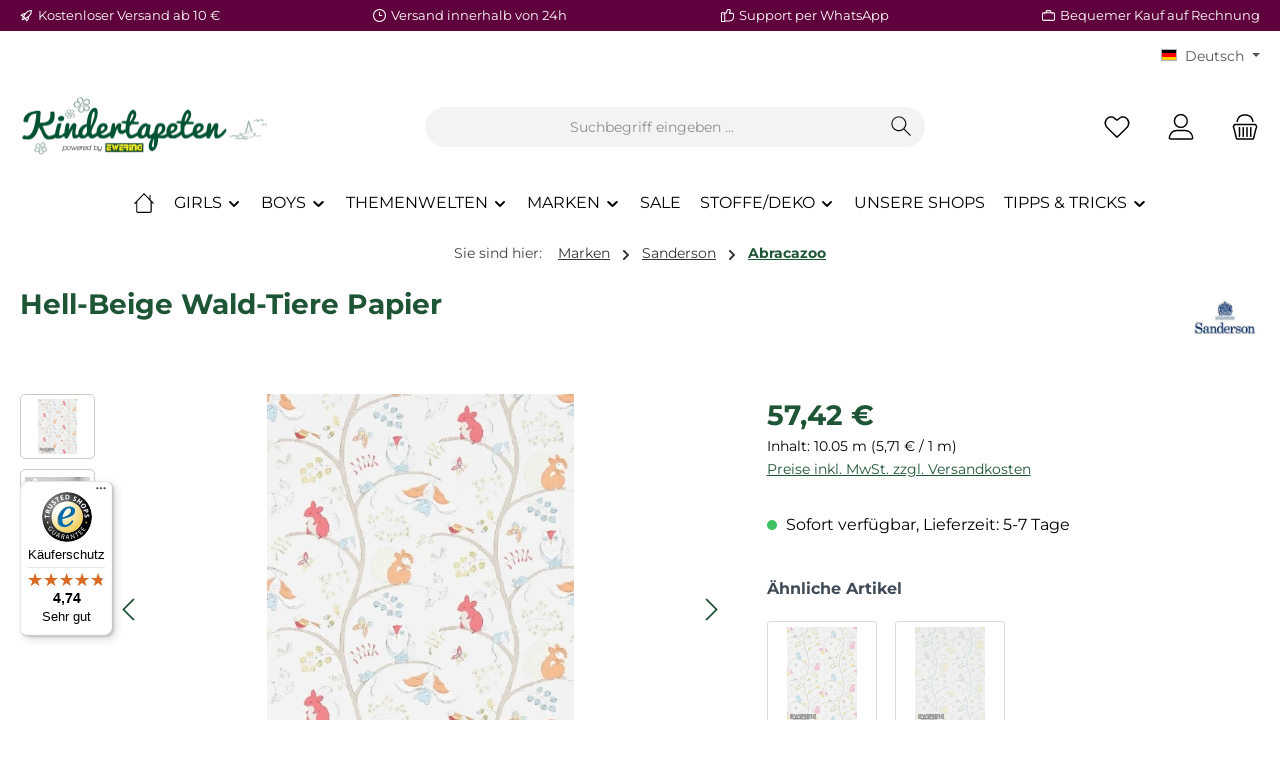

--- FILE ---
content_type: text/html; charset=UTF-8
request_url: https://www.kindertapeten.de/marken/sanderson/abracazoo/hell-beige-wald-tiere-papier
body_size: 48454
content:
<!DOCTYPE html>
<html lang="de-DE"
      itemscope="itemscope"
      itemtype="https://schema.org/WebPage">


        
                            
    <head>
                                      <meta charset="utf-8">
            
                            <meta name="viewport"
                      content="width=device-width, initial-scale=1, shrink-to-fit=no">
            
                            <meta name="author"
                      content="">
                <meta name="robots"
                      content="index,follow">
                <meta name="revisit-after"
                      content="15 days">
                <meta name="keywords"
                      content="">
                <meta name="description"
                      content="Niedliche Tapete 214018 Abracazoo kaufen ✔ Onlineshop für Kinderzimmer kindertapeten.de ✔ Kreative Kinderzimmmer gestalten">
            
                <meta property="og:type"
          content="product">
    <meta property="og:site_name"
          content="Kindertapeten.de">
    <meta property="og:url"
          content="https://www.kindertapeten.de/detail/018ecb4f897f7132b2d555f1044dd316">
    <meta property="og:title"
          content="Hell-Beige Wald-Tiere Papier">
    <meta property="og:description"
          content="Niedliche Tapete 214018 Abracazoo kaufen ✔ Onlineshop für Kinderzimmer kindertapeten.de ✔ Kreative Kinderzimmmer gestalten">
    <meta property="og:image"
          content="https://cdn-kindertapeten.cstatic.com/media/e4/21/da/1737278597/hell_beige_wald_tiere_papier_abracazoo_sanderson_43-214018.jpg?ts=1737278597">

            <meta property="product:brand"
              content="Sanderson">
    
            <meta property="product:price:amount"
          content="57.42">
    <meta property="product:price:currency"
          content="EUR">
    <meta property="product:product_link"
          content="https://www.kindertapeten.de/detail/018ecb4f897f7132b2d555f1044dd316">

    <meta name="twitter:card"
          content="product">
    <meta name="twitter:site"
          content="Kindertapeten.de">
    <meta name="twitter:title"
          content="Hell-Beige Wald-Tiere Papier">
    <meta name="twitter:description"
          content="Niedliche Tapete 214018 Abracazoo kaufen ✔ Onlineshop für Kinderzimmer kindertapeten.de ✔ Kreative Kinderzimmmer gestalten">
    <meta name="twitter:image"
          content="https://cdn-kindertapeten.cstatic.com/media/e4/21/da/1737278597/hell_beige_wald_tiere_papier_abracazoo_sanderson_43-214018.jpg?ts=1737278597">

                            <meta itemprop="copyrightHolder"
                      content="Kindertapeten.de">
                <meta itemprop="copyrightYear"
                      content="">
                <meta itemprop="isFamilyFriendly"
                      content="true">
                <meta itemprop="image"
                      content="https://cdn-kindertapeten.cstatic.com/media/59/00/5a/1712820414/kindertapeten_o_zahl_1000px.png?ts=1712820414">
            
                                            <meta name="theme-color"
                      content="#ffffff">
                            
                                                
          <script>
      if (window.DooFinderScriptLoaded != true) {
        window.DooFinderScriptLoaded = true;

        let styleLink = document.createElement("link");
        styleLink.href = "https://www.kindertapeten.de/bundles/doofinder/css/doofinder.css?1767943671";
        styleLink.rel = "stylesheet";
        document.head.appendChild(styleLink);

        let script = document.createElement("script");
        script.src = "https://eu1-config.doofinder.com/2.x/83b1669e-b96c-4ed8-9f09-d55970a9abe8.js";
        script.async = true;
        document.head.appendChild(script);

        let addToCartScript = document.createElement("script");
        addToCartScript.innerHTML = `
            class DoofinderAddToCartError extends Error {
    constructor(reason, status = "") {
      const message = "Error adding an item to the cart. Reason: " + reason + ". Status code: " + status;
      super(message);
      this.name = "DoofinderAddToCartError";
    }
  }

  document.addEventListener('doofinder.cart.add', async function(event) {
    const product = event.detail;
    const statusPromise = product.statusPromise;
    let isGroupLeader = product.grouping_id && product.grouping_id === product.item_id && product.group_leader;
    if(product.modifiable || isGroupLeader){
      //It's a configurable product, redirect to the product page to let the user configure the product
      statusPromise.reject(new DoofinderAddToCartError("It's a configurable product", 200));
      location.href = product.link;
      return;
    }

    const csrfTokenInput = document.querySelector('.product-info input[name="_csrf_token"]');

    let formData = new FormData();
    let productId = product.shopware_id;

    if (null !== csrfTokenInput && '' !== csrfTokenInput.value) {
      formData.append('_csrf_token', csrfTokenInput.value);
    }

    formData.append('redirectTo', 'frontend.cart.offcanvas');
    formData.append('lineItems[id][id]', productId);
    formData.append('lineItems[id][type]', 'product');
    formData.append('lineItems[id][referencedId]', productId);
    formData.append('lineItems[id][quantity]', 1);
    formData.append('lineItems[id][stackable]', 1);
    formData.append('lineItems[id][removable]', 1);

    let addItemUrl = '/checkout/line-item/add';

    instances = window.PluginManager.getPluginInstances("OffCanvasCart")
    if (instances.length > 0 && instances.some(i => typeof i.openOffCanvas === 'function')) {
      instances.forEach(i => typeof i.openOffCanvas === 'function' && i.openOffCanvas(addItemUrl, formData, () => {
        statusPromise.resolve("The item has been successfully added to the cart.");
      }))
    } else {
      let accessKey = 'SWSCUZEXEKHQQWFRVWDVEUPHUW';

      let headers = {
        'Accept': 'application/json',
        'Content-Type': 'application/json',
        'sw-access-key': accessKey,
      };
      let contextResult = await fetch("/store-api/context",
        {
          method: "GET",
          headers: headers
        }
      ).catch(error =>
        statusPromise.reject(new DoofinderAddToCartError("Couldn't fetch context", 200))
      );
      let context = await contextResult.json();
      let token = context.token;

      headers = {
        'sw-access-key': accessKey,
        'sw-context-token': token
      };
      let cartResult = await fetch(addItemUrl,
        {
          method: "POST",
          headers: headers,
          body: formData
        }
      ).catch(error =>
        statusPromise.reject(new DoofinderAddToCartError("Couldn't add line item to cart", 200))
      );
      let cart = await cartResult.json();
      statusPromise.resolve("The item has been successfully added to the cart.");
    }
  });


        `;
        document.head.appendChild(addToCartScript);

        let currency = 'EUR';
        (function(w, k) {w[k] = window[k] || function () { (window[k].q = window[k].q || []).push(arguments) }})(window, "doofinderApp");
        if (currency !== '') {
          doofinderApp("config", "currency", currency);
        }
      }
    </script>
  
                    <link rel="icon" href="https://cdn-kindertapeten.cstatic.com/media/4f/b5/be/1712819876/favicon_64x64.png?ts=1712819876">
        
                                <link rel="apple-touch-icon"
                  href="https://cdn-kindertapeten.cstatic.com/media/4f/b5/be/1712819876/favicon_64x64.png?ts=1712819876">
                    
            
    
    <link rel="canonical" href="https://www.kindertapeten.de/detail/018ecb4f897f7132b2d555f1044dd316">

                    <title itemprop="name">
                    Hell-Beige Wald-Tiere Papier
            </title>
        
                                                                                    <link rel="stylesheet"
                      href="https://www.kindertapeten.de/theme/afb41aadf7d52af81982a9645690ee27/css/all.css?1769080539">
                                    
    
                    
    <script>
        window.features = JSON.parse('\u007B\u0022V6_5_0_0\u0022\u003Atrue,\u0022v6.5.0.0\u0022\u003Atrue,\u0022V6_6_0_0\u0022\u003Atrue,\u0022v6.6.0.0\u0022\u003Atrue,\u0022V6_7_0_0\u0022\u003Atrue,\u0022v6.7.0.0\u0022\u003Atrue,\u0022V6_8_0_0\u0022\u003Afalse,\u0022v6.8.0.0\u0022\u003Afalse,\u0022DISABLE_VUE_COMPAT\u0022\u003Atrue,\u0022disable.vue.compat\u0022\u003Atrue,\u0022ACCESSIBILITY_TWEAKS\u0022\u003Atrue,\u0022accessibility.tweaks\u0022\u003Atrue,\u0022TELEMETRY_METRICS\u0022\u003Afalse,\u0022telemetry.metrics\u0022\u003Afalse,\u0022FLOW_EXECUTION_AFTER_BUSINESS_PROCESS\u0022\u003Afalse,\u0022flow.execution.after.business.process\u0022\u003Afalse,\u0022PERFORMANCE_TWEAKS\u0022\u003Afalse,\u0022performance.tweaks\u0022\u003Afalse,\u0022CACHE_CONTEXT_HASH_RULES_OPTIMIZATION\u0022\u003Afalse,\u0022cache.context.hash.rules.optimization\u0022\u003Afalse,\u0022CACHE_REWORK\u0022\u003Afalse,\u0022cache.rework\u0022\u003Afalse,\u0022DEFERRED_CART_ERRORS\u0022\u003Afalse,\u0022deferred.cart.errors\u0022\u003Afalse,\u0022PRODUCT_ANALYTICS\u0022\u003Afalse,\u0022product.analytics\u0022\u003Afalse,\u0022REPEATED_PAYMENT_FINALIZE\u0022\u003Afalse,\u0022repeated.payment.finalize\u0022\u003Afalse,\u0022METEOR_TEXT_EDITOR\u0022\u003Afalse,\u0022meteor.text.editor\u0022\u003Afalse\u007D');
    </script>
        
                        <!-- Facebook Pixel Code -->
    <script>
        !function(f,b,e,v,n,t,s)

        {if(f.fbq)return;n=f.fbq=function(){n.callMethod?

            n.callMethod.apply(n,arguments):n.queue.push(arguments)};

            if(!f._fbq)f._fbq=n;n.push=n;n.loaded=!0;n.version='2.0';

            n.queue=[];t=b.createElement(e);t.async=!0;

            t.src=v;s=b.getElementsByTagName(e)[0];

            s.parentNode.insertBefore(t,s)}(window,document,'script',

            'https://connect.facebook.net/en_US/fbevents.js');

        fbq('init', '614033574347181');


        fbq('track', 'PageView');
    </script>

    <noscript>
        <img height="1" width="1"
             src="https://www.facebook.com/tr?id=614033574347181&ev=PageView
&noscript=1"/>
    </noscript>
    <!-- End Facebook Pixel Code -->

                                                          
            <script>
                                    window.gtagActive = true;
                    window.gtagURL = 'https://www.googletagmanager.com/gtag/js?id=G-PRNCKXJFTQ';
                                        window.controllerName = 'product';
                                        window.actionName = 'index';
                    window.activeRoute = 'frontend.detail.page';
                    window.trackOrders = '1';
                    window.gtagTrackingId = 'G-PRNCKXJFTQ';
                    window.dataLayer = window.dataLayer || [];
                    window.gtagConfig = {
                        'anonymize_ip': '1',
                        'cookie_domain': 'none',
                        'cookie_prefix': '_swag_ga',
                    };

                    function gtag() { dataLayer.push(arguments); }
                            </script>
            
                        <script>
                (() => {
                    const analyticsStorageEnabled = document.cookie.split(';').some((item) => item.trim().includes('google-analytics-enabled=1'));
                    const adsEnabled = document.cookie.split(';').some((item) => item.trim().includes('google-ads-enabled=1'));

                    // Always set default consent (only denied is allowed with default)
                    gtag('consent', 'default', {
                        'ad_user_data': 'denied',
                        'ad_storage': 'denied',
                        'ad_personalization': 'denied',
                        'analytics_storage': 'denied'
                    });

                    // Only update consents that were granted
                    const consentUpdate = {};

                    if (adsEnabled) {
                        consentUpdate.ad_user_data = 'granted';
                        consentUpdate.ad_storage = 'granted';
                        consentUpdate.ad_personalization = 'granted';
                    }

                    if (analyticsStorageEnabled) {
                        consentUpdate.analytics_storage = 'granted';
                    }

                    if (Object.keys(consentUpdate).length > 0) {
                        gtag('consent', 'update', consentUpdate);
                    }
                })();
            </script>
            

          <script>
      if (window.DooFinderScriptLoaded != true) {
        window.DooFinderScriptLoaded = true;

        let styleLink = document.createElement("link");
        styleLink.href = "https://www.kindertapeten.de/bundles/doofinder/css/doofinder.css?1767943671";
        styleLink.rel = "stylesheet";
        document.head.appendChild(styleLink);

        let script = document.createElement("script");
        script.src = "https://eu1-config.doofinder.com/2.x/83b1669e-b96c-4ed8-9f09-d55970a9abe8.js";
        script.async = true;
        document.head.appendChild(script);

        let addToCartScript = document.createElement("script");
        addToCartScript.innerHTML = `
            class DoofinderAddToCartError extends Error {
    constructor(reason, status = "") {
      const message = "Error adding an item to the cart. Reason: " + reason + ". Status code: " + status;
      super(message);
      this.name = "DoofinderAddToCartError";
    }
  }

  document.addEventListener('doofinder.cart.add', async function(event) {
    const product = event.detail;
    const statusPromise = product.statusPromise;
    let isGroupLeader = product.grouping_id && product.grouping_id === product.item_id && product.group_leader;
    if(product.modifiable || isGroupLeader){
      //It's a configurable product, redirect to the product page to let the user configure the product
      statusPromise.reject(new DoofinderAddToCartError("It's a configurable product", 200));
      location.href = product.link;
      return;
    }

    const csrfTokenInput = document.querySelector('.product-info input[name="_csrf_token"]');

    let formData = new FormData();
    let productId = product.shopware_id;

    if (null !== csrfTokenInput && '' !== csrfTokenInput.value) {
      formData.append('_csrf_token', csrfTokenInput.value);
    }

    formData.append('redirectTo', 'frontend.cart.offcanvas');
    formData.append('lineItems[id][id]', productId);
    formData.append('lineItems[id][type]', 'product');
    formData.append('lineItems[id][referencedId]', productId);
    formData.append('lineItems[id][quantity]', 1);
    formData.append('lineItems[id][stackable]', 1);
    formData.append('lineItems[id][removable]', 1);

    let addItemUrl = '/checkout/line-item/add';

    instances = window.PluginManager.getPluginInstances("OffCanvasCart")
    if (instances.length > 0 && instances.some(i => typeof i.openOffCanvas === 'function')) {
      instances.forEach(i => typeof i.openOffCanvas === 'function' && i.openOffCanvas(addItemUrl, formData, () => {
        statusPromise.resolve("The item has been successfully added to the cart.");
      }))
    } else {
      let accessKey = 'SWSCUZEXEKHQQWFRVWDVEUPHUW';

      let headers = {
        'Accept': 'application/json',
        'Content-Type': 'application/json',
        'sw-access-key': accessKey,
      };
      let contextResult = await fetch("/store-api/context",
        {
          method: "GET",
          headers: headers
        }
      ).catch(error =>
        statusPromise.reject(new DoofinderAddToCartError("Couldn't fetch context", 200))
      );
      let context = await contextResult.json();
      let token = context.token;

      headers = {
        'sw-access-key': accessKey,
        'sw-context-token': token
      };
      let cartResult = await fetch(addItemUrl,
        {
          method: "POST",
          headers: headers,
          body: formData
        }
      ).catch(error =>
        statusPromise.reject(new DoofinderAddToCartError("Couldn't add line item to cart", 200))
      );
      let cart = await cartResult.json();
      statusPromise.resolve("The item has been successfully added to the cart.");
    }
  });


        `;
        document.head.appendChild(addToCartScript);

        let currency = 'EUR';
        (function(w, k) {w[k] = window[k] || function () { (window[k].q = window[k].q || []).push(arguments) }})(window, "doofinderApp");
        if (currency !== '') {
          doofinderApp("config", "currency", currency);
        }
      }
    </script>
  

    <!-- Shopware Analytics -->
    <script>
        window.shopwareAnalytics = {
            trackingId: '',
            merchantConsent: true,
            debug: false,
            storefrontController: 'Product',
            storefrontAction: 'index',
            storefrontRoute: 'frontend.detail.page',
            storefrontCmsPageType:  'product_detail' ,
        };
    </script>
    <!-- End Shopware Analytics -->
        


                
                            
            
                
                                    <script>
                    window.useDefaultCookieConsent = true;
                </script>
                    
                                                <script>
                window.activeNavigationId = '018ecb4f24997379a47a73a0a6a6627d';
                window.activeRoute = 'frontend.detail.page';
                window.activeRouteParameters = '\u007B\u0022_httpCache\u0022\u003Atrue,\u0022productId\u0022\u003A\u0022018ecb4f897f7132b2d555f1044dd316\u0022\u007D';
                window.router = {
                    'frontend.cart.offcanvas': '/checkout/offcanvas',
                    'frontend.cookie.offcanvas': '/cookie/offcanvas',
                    'frontend.cookie.groups': '/cookie/groups',
                    'frontend.checkout.finish.page': '/checkout/finish',
                    'frontend.checkout.info': '/widgets/checkout/info',
                    'frontend.menu.offcanvas': '/widgets/menu/offcanvas',
                    'frontend.cms.page': '/widgets/cms',
                    'frontend.cms.navigation.page': '/widgets/cms/navigation',
                    'frontend.country.country-data': '/country/country-state-data',
                    'frontend.app-system.generate-token': '/app-system/Placeholder/generate-token',
                    'frontend.gateway.context': '/gateway/context',
                    'frontend.cookie.consent.offcanvas': '/cookie/consent-offcanvas',
                    'frontend.account.login.page': '/account/login',
                    };
                window.salesChannelId = '018ecb4f31c872c3bce93c467b072c05';
            </script>
        
    

    <script>
        window.router['frontend.shopware_analytics.customer.data'] = '/storefront/script/shopware-analytics-customer'
    </script>

                                <script>
                
                window.breakpoints = JSON.parse('\u007B\u0022xs\u0022\u003A0,\u0022sm\u0022\u003A576,\u0022md\u0022\u003A768,\u0022lg\u0022\u003A992,\u0022xl\u0022\u003A1200,\u0022xxl\u0022\u003A1400\u007D');
            </script>
        
                                    <script>
                    window.customerLoggedInState = 0;

                    window.wishlistEnabled = 1;
                </script>
                    
                        
                        
    <script>
        window.validationMessages = JSON.parse('\u007B\u0022required\u0022\u003A\u0022Die\u0020Eingabe\u0020darf\u0020nicht\u0020leer\u0020sein.\u0022,\u0022email\u0022\u003A\u0022Ung\\u00fcltige\u0020E\u002DMail\u002DAdresse.\u0020Die\u0020E\u002DMail\u0020ben\\u00f6tigt\u0020das\u0020Format\u0020\\\u0022nutzer\u0040beispiel.de\\\u0022.\u0022,\u0022confirmation\u0022\u003A\u0022Ihre\u0020Eingaben\u0020sind\u0020nicht\u0020identisch.\u0022,\u0022minLength\u0022\u003A\u0022Die\u0020Eingabe\u0020ist\u0020zu\u0020kurz.\u0022,\u0022grecaptcha\u0022\u003A\u0022Bitte\u0020akzeptieren\u0020Sie\u0020die\u0020technisch\u0020erforderlichen\u0020Cookies,\u0020um\u0020die\u0020reCAPTCHA\u002D\\u00dcberpr\\u00fcfung\u0020zu\u0020erm\\u00f6glichen.\u0022\u007D');
    </script>
        
                                                    <script>
            window.themeJsPublicPath = 'https://www.kindertapeten.de/theme/afb41aadf7d52af81982a9645690ee27/js/';
        </script>
                    <script type="text/javascript" src="https://cdn-kindertapeten.cstatic.com/theme/afb41aadf7d52af81982a9645690ee27/js/storefront/storefront.js?1769080539" defer></script>
                    <script type="text/javascript" src="https://cdn-kindertapeten.cstatic.com/theme/afb41aadf7d52af81982a9645690ee27/js/swag-amazon-pay/swag-amazon-pay.js?1769080539" defer></script>
                    <script type="text/javascript" src="https://cdn-kindertapeten.cstatic.com/theme/afb41aadf7d52af81982a9645690ee27/js/klarna-payment/klarna-payment.js?1769080539" defer></script>
                    <script type="text/javascript" src="https://cdn-kindertapeten.cstatic.com/theme/afb41aadf7d52af81982a9645690ee27/js/sensus-uptain-connect6/sensus-uptain-connect6.js?1769080539" defer></script>
                    <script type="text/javascript" src="https://cdn-kindertapeten.cstatic.com/theme/afb41aadf7d52af81982a9645690ee27/js/swag-pay-pal/swag-pay-pal.js?1769080539" defer></script>
                    <script type="text/javascript" src="https://cdn-kindertapeten.cstatic.com/theme/afb41aadf7d52af81982a9645690ee27/js/netzp-shopmanager6/netzp-shopmanager6.js?1769080539" defer></script>
                    <script type="text/javascript" src="https://cdn-kindertapeten.cstatic.com/theme/afb41aadf7d52af81982a9645690ee27/js/cbax-modul-cross-selling/cbax-modul-cross-selling.js?1769080539" defer></script>
                    <script type="text/javascript" src="https://cdn-kindertapeten.cstatic.com/theme/afb41aadf7d52af81982a9645690ee27/js/cbax-modul-analytics/cbax-modul-analytics.js?1769080539" defer></script>
                    <script type="text/javascript" src="https://cdn-kindertapeten.cstatic.com/theme/afb41aadf7d52af81982a9645690ee27/js/neon6-configurator/neon6-configurator.js?1769080539" defer></script>
                    <script type="text/javascript" src="https://cdn-kindertapeten.cstatic.com/theme/afb41aadf7d52af81982a9645690ee27/js/swag-analytics/swag-analytics.js?1769080539" defer></script>
                    <script type="text/javascript" src="https://cdn-kindertapeten.cstatic.com/theme/afb41aadf7d52af81982a9645690ee27/js/swag-custom-notification/swag-custom-notification.js?1769080539" defer></script>
                    <script type="text/javascript" src="https://cdn-kindertapeten.cstatic.com/theme/afb41aadf7d52af81982a9645690ee27/js/doo-finder/doo-finder.js?1769080539" defer></script>
                    <script type="text/javascript" src="https://cdn-kindertapeten.cstatic.com/theme/afb41aadf7d52af81982a9645690ee27/js/tcinn-theme-ware-clean/tcinn-theme-ware-clean.js?1769080539" defer></script>
                                

    
        </head>

        
                
        <body class="is-ctl-product is-act-index is-active-route-frontend-detail-page themeware twt-clean twt-header-type-1 twt-full-width-boxed twt-is-cms-product-detail">

            
                
    
    
            <div id="page-top" class="skip-to-content bg-primary-subtle text-primary-emphasis overflow-hidden" tabindex="-1">
            <div class="container skip-to-content-container d-flex justify-content-center visually-hidden-focusable">
                                                                                        <a href="#content-main" class="skip-to-content-link d-inline-flex text-decoration-underline m-1 p-2 fw-bold gap-2">
                                Zum Hauptinhalt springen
                            </a>
                                            
                                                                        <a href="#header-main-search-input" class="skip-to-content-link d-inline-flex text-decoration-underline m-1 p-2 fw-bold gap-2 d-none d-sm-block">
                                Zur Suche springen
                            </a>
                                            
                                                                        <a href="#main-navigation-menu" class="skip-to-content-link d-inline-flex text-decoration-underline m-1 p-2 fw-bold gap-2 d-none d-lg-block">
                                Zur Hauptnavigation springen
                            </a>
                                                                        </div>
        </div>
        
        
    						                    <noscript class="noscript-main">
                
    <div role="alert"
         aria-live="polite"
         class="alert alert-info d-flex align-items-center">

                                                                        
                                                        
        
        
        
                                    
                <span class="icon icon-info" aria-hidden="true">
                                        <svg xmlns="http://www.w3.org/2000/svg" xmlns:xlink="http://www.w3.org/1999/xlink" width="24" height="24" viewBox="0 0 24 24"><defs><path d="M12 7c.5523 0 1 .4477 1 1s-.4477 1-1 1-1-.4477-1-1 .4477-1 1-1zm1 9c0 .5523-.4477 1-1 1s-1-.4477-1-1v-5c0-.5523.4477-1 1-1s1 .4477 1 1v5zm11-4c0 6.6274-5.3726 12-12 12S0 18.6274 0 12 5.3726 0 12 0s12 5.3726 12 12zM12 2C6.4772 2 2 6.4772 2 12s4.4772 10 10 10 10-4.4772 10-10S17.5228 2 12 2z" id="icons-default-info" /></defs><use xlink:href="#icons-default-info" fill="#758CA3" fill-rule="evenodd" /></svg>
                    </span>

                                                        
                                    
                    <div class="alert-content-container">
                                                    
                                                            Um unseren Shop in vollem Umfang nutzen zu können, empfehlen wir Ihnen Javascript in Ihrem Browser zu aktivieren.
                                    
                                                                </div>
            </div>
            </noscript>
        
                
    
                		
				






	 					
	
	


	
	
	
	

	

	
	<section id="twt-usp-bar"			 class="twt-usp-bar is-header is-small layout-1 top"
			 data-twt-usp-bar-position="1"			 data-twt-usp-bar-usps="5"
			 role="region"
			 aria-label="Darum lohnt sich Einkaufen bei uns"
	>

					<div class="twt-usp-bar-container container">
				<div class="twt-usp-bar-items">
					





 



                            
            
                
                                    <div class="twt-usp-bar-item twt-usp-1 item-1">
                    <div class="item-icon">
                                                
		
					    
        
        
        
                                    
                <span class="icon icon-rocket" aria-hidden="true">
                                        <svg xmlns="http://www.w3.org/2000/svg" xmlns:xlink="http://www.w3.org/1999/xlink" width="24" height="24" viewBox="0 0 24 24"><defs><path d="M5.2213 14.4042a12.7324 12.7324 0 0 0-3.4638-1.434c-.7541-.1886-1.0142-1.1277-.4646-1.6773l1.8284-1.8284A5 5 0 0 1 6.657 8h2.47l.47-.6462A13 13 0 0 1 20.1107 2H21c.5523 0 1 .4477 1 1v.8893a13 13 0 0 1-5.3538 10.5136l-.4355.3167.2102.8407a5 5 0 0 1-1.3152 4.7482l-2.3986 2.3986c-.5496.5496-1.4887.2895-1.6772-.4646a12.7324 12.7324 0 0 0-1.434-3.4638 41.8718 41.8718 0 0 1-5.2797 2.17c-.7817.2606-1.5255-.4832-1.2649-1.265a41.8718 41.8718 0 0 1 2.17-5.2795zm.9287-1.7747A41.8718 41.8718 0 0 1 7.7358 10h-1.079a3 3 0 0 0-2.1213.8787l-.661.661c.794.2997 1.5546.665 2.2755 1.0898zm8.309 3.33a41.8717 41.8717 0 0 1-3.0885 1.8905 14.7187 14.7187 0 0 1 1.0897 2.2755l1.2313-1.2312a3 3 0 0 0 .789-2.849l-.0214-.0858zm-4.2242.2328a39.8717 39.8717 0 0 0 4.292-2.721l.943-.6859a11 11 0 0 0 4.5296-8.7848A11 11 0 0 0 11.2146 8.53l-.686.9432a39.8717 39.8717 0 0 0-2.721 4.2919 14.762 14.762 0 0 1 2.4272 2.4271zm-1.8172.936a12.7602 12.7602 0 0 0-1.5459-1.5459c-.4347.9-.8358 1.8167-1.202 2.748a39.8718 39.8718 0 0 0 2.7479-1.2021z" id="icons-default-rocket" /></defs><use xlink:href="#icons-default-rocket" fill="#758CA3" fill-rule="evenodd" /></svg>
                    </span>

    
	                    </div>
                    <div class="item-label">
                        <div class="item-title">Kostenloser Versand ab 10 €</div>
                                            </div>
                </div>
                    
    
                
                                    <div class="twt-usp-bar-item twt-usp-2 item-2">
                    <div class="item-icon">
                                                
		
					    
        
        
        
                                    
                <span class="icon icon-clock" aria-hidden="true">
                                        <svg xmlns="http://www.w3.org/2000/svg" xmlns:xlink="http://www.w3.org/1999/xlink" width="24" height="24" viewBox="0 0 24 24"><defs><path d="M13 11V6c0-.5523-.4477-1-1-1s-1 .4477-1 1v6c0 .5523.4477 1 1 1h4c.5523 0 1-.4477 1-1s-.4477-1-1-1h-3zm-1 13C5.3726 24 0 18.6274 0 12S5.3726 0 12 0s12 5.3726 12 12-5.3726 12-12 12zm0-2c5.5228 0 10-4.4772 10-10S17.5228 2 12 2 2 6.4772 2 12s4.4772 10 10 10z" id="icons-default-clock" /></defs><use xlink:href="#icons-default-clock" fill="#758CA3" fill-rule="evenodd" /></svg>
                    </span>

    
	                    </div>
                    <div class="item-label">
                        <div class="item-title">Versand innerhalb von 24h</div>
                                            </div>
                </div>
                    
    
                
                                    <div class="twt-usp-bar-item twt-usp-3 item-3">
                    <div class="item-icon">
                                                
		
					    
        
        
        
                                    
                <span class="icon icon-thumb-up" aria-hidden="true">
                                        <svg xmlns="http://www.w3.org/2000/svg" xmlns:xlink="http://www.w3.org/1999/xlink" width="24" height="24" viewBox="0 0 24 24"><defs><path d="M4 9c.5523 0 1 .4477 1 1s-.4477 1-1 1-1-.4477-1-1 .4477-1 1-1zm4-2h.2457a1 1 0 0 0 .9615-.7253l1.1711-4.0989A3 3 0 0 1 13.263 0h1.76c1.6568 0 3 1.3431 3 3a3 3 0 0 1-.1155.8242L17 7h4c1.6569 0 3 1.3431 3 3v5c0 4.4183-3.5817 8-8 8H8c0 .5523-.4477 1-1 1H1c-.5523 0-1-.4477-1-1V7c0-.5523.4477-1 1-1h6c.5523 0 1 .4477 1 1zM6 8H2v14h4V8zm2 1v12h8c3.3137 0 6-2.6863 6-6v-5c0-.5523-.4477-1-1-1h-6.6515l1.6358-5.7253A1 1 0 0 0 16.0228 3c0-.5523-.4477-1-1-1H13.263a1 1 0 0 0-.9615.7253l-1.1711 4.0989A3 3 0 0 1 8.2457 9H8z" id="icons-default-thumb-up" /></defs><use xlink:href="#icons-default-thumb-up" fill="#758CA3" fill-rule="evenodd" /></svg>
                    </span>

    
	                    </div>
                    <div class="item-label">
                        <div class="item-title"><a href="https://wa.me/492864948790" target="_blank" rel="noreferrer noopener">Support per WhatsApp</a></div>
                                            </div>
                </div>
                    
    
                
                                    <div class="twt-usp-bar-item twt-usp-4 item-4">
                    <div class="item-icon">
                                                
		
					    
        
        
        
                                    
                <span class="icon icon-briefcase" aria-hidden="true">
                                        <svg xmlns="http://www.w3.org/2000/svg" xmlns:xlink="http://www.w3.org/1999/xlink" width="24" height="24" viewBox="0 0 24 24"><defs><path d="M20 8v1c0 .5523-.4477 1-1 1s-1-.4477-1-1V8H6v1c0 .5523-.4477 1-1 1s-1-.4477-1-1V8H3c-.5523 0-1 .4477-1 1v10c0 .5523.4477 1 1 1h18c.5523 0 1-.4477 1-1V9c0-.5523-.4477-1-1-1h-1zM7 6V4c0-1.1046.8954-2 2-2h6c1.1046 0 2 .8954 2 2v2h4c1.6569 0 3 1.3431 3 3v10c0 1.6569-1.3431 3-3 3H3c-1.6569 0-3-1.3431-3-3V9c0-1.6569 1.3431-3 3-3h4zm2 0h6V4H9v2z" id="icons-default-briefcase" /></defs><use xlink:href="#icons-default-briefcase" fill="#758CA3" fill-rule="evenodd" /></svg>
                    </span>

    
	                    </div>
                    <div class="item-label">
                        <div class="item-title">Bequemer Kauf auf Rechnung</div>
                                            </div>
                </div>
                    
    
        
                
                                    <div class="twt-usp-bar-item twt-usp-5 item-6">
                    <div class="item-icon">
                                                
		
					    
        
        
        
                                    
                <span class="icon icon-headset" aria-hidden="true">
                                        <svg xmlns="http://www.w3.org/2000/svg" xmlns:xlink="http://www.w3.org/1999/xlink" width="24" height="24" viewBox="0 0 24 24"><defs><path d="M2 11v4h2v-4H2zm20-2c1.1046 0 2 .8954 2 2v4c0 1.1046-.8954 2-2 2v3c0 1.6569-1.3431 3-3 3h-1c0 .5523-.4477 1-1 1h-2c-.5523 0-1-.4477-1-1v-2c0-.5523.4477-1 1-1h2c.5523 0 1 .4477 1 1h1c.5523 0 1-.4477 1-1v-3c-1.1046 0-2-.8954-2-2v-4c0-1.1046.8954-2 2-2 0-3.866-3.134-7-7-7h-2C7.134 2 4 5.134 4 9c1.1046 0 2 .8954 2 2v4c0 1.1046-.8954 2-2 2H2c-1.1046 0-2-.8954-2-2v-4c0-1.1046.8954-2 2-2 0-4.9706 4.0294-9 9-9h2c4.9706 0 9 4.0294 9 9zm-2 2v4h2v-4h-2z" id="icons-default-headset" /></defs><use xlink:href="#icons-default-headset" fill="#758CA3" fill-rule="evenodd" /></svg>
                    </span>

    
	                    </div>
                    <div class="item-label">
                        <div class="item-title"><a href="tel:+492864948790">Telefon 02864 9487 90</a></div>
                                            </div>
                </div>
                    
    				</div>

																
											</div>
		
	</section>
	
		            
    
        <header class="header-main">
                            <div class="container">
                                					            <div class="top-bar d-none d-lg-block">
        			        
										<nav class="top-bar-nav d-flex justify-content-end gap-3"
					 aria-label="Shop-Einstellungen">
											                                        
            <div class="top-bar-nav-item top-bar-language">
                            <form method="post"
                      action="/checkout/language"
                      class="language-form"
                      data-form-add-dynamic-redirect="true">
                                                                                            
                        <div class="languages-menu dropdown">
                            <button class="btn dropdown-toggle top-bar-nav-btn"
                                    type="button"
                                    id="languagesDropdown-top-bar"
                                    data-bs-toggle="dropdown"
                                    aria-haspopup="true"
                                    aria-expanded="false"
                                    aria-label="Sprache ändern (KT Deutsch ist die aktuelle Sprache)">
                                                                                                            <span aria-hidden="true" class="top-bar-list-icon language-flag country-de language-de"></span>
                                                                        <span class="top-bar-nav-text d-none d-md-inline"> Deutsch </span>
                                                            </button>

                                                            <ul class="top-bar-list dropdown-menu dropdown-menu-end"
                                    aria-label="Verfügbare Sprachen">
                                                                            
                                        <li class="top-bar-list-item active">
                                                                                                                                                                                            
                                                <button class="dropdown-item d-flex align-items-center gap-2 active" type="submit" name="languageId" id="top-bar-018fe2a2e2de781b9e63025678e87965" value="018fe2a2e2de781b9e63025678e87965">
                                                                                                                                                                        <span aria-hidden="true" class="top-bar-list-icon language-flag country-de language-de"></span>
                                                             Deutsch
                                                                                                                                                            </button>

                                                                                                                                    </li>
                                                                            
                                        <li class="top-bar-list-item">
                                                                                                                                                                                            
                                                <button class="dropdown-item d-flex align-items-center gap-2" type="submit" name="languageId" id="top-bar-0191ff8009847d33b013a1b9366ee8b5" value="0191ff8009847d33b013a1b9366ee8b5">
                                                                                                                                                                        <span aria-hidden="true" class="top-bar-list-icon language-flag country-gb language-en"></span>
                                                             Englisch
                                                                                                                                                            </button>

                                                                                                                                    </li>
                                                                    </ul>
                                                    </div>
                    
                                    </form>
                    </div>
                        

	

											                                        
                        

	

										



                    




                
        
    
    				</nav>

			
			    </div>
    

	

    					        <div class="row align-items-center header-row">
                            <div class="col-12 col-lg-auto header-logo-col pb-sm-2 my-3 m-lg-0">
                        <div class="header-logo-main text-center">
                      <a class="header-logo-main-link"
               href="/"
               title="Zur Startseite gehen">
                				                    <picture class="header-logo-picture d-block m-auto">
                                                                            
                                                                            
                                                                                    <img src="https://cdn-kindertapeten.cstatic.com/media/59/00/5a/1712820414/kindertapeten_o_zahl_1000px.png?ts=1712820414"
                                     alt="Zur Startseite gehen"
                                     class="img-fluid header-logo-main-img">
                                                                        </picture>
                
	
					
		            </a>
        

          <script>
      if (window.DooFinderScriptLoaded != true) {
        window.DooFinderScriptLoaded = true;

        let styleLink = document.createElement("link");
        styleLink.href = "https://www.kindertapeten.de/bundles/doofinder/css/doofinder.css?1767943671";
        styleLink.rel = "stylesheet";
        document.head.appendChild(styleLink);

        let script = document.createElement("script");
        script.src = "https://eu1-config.doofinder.com/2.x/83b1669e-b96c-4ed8-9f09-d55970a9abe8.js";
        script.async = true;
        document.head.appendChild(script);

        let addToCartScript = document.createElement("script");
        addToCartScript.innerHTML = `
            class DoofinderAddToCartError extends Error {
    constructor(reason, status = "") {
      const message = "Error adding an item to the cart. Reason: " + reason + ". Status code: " + status;
      super(message);
      this.name = "DoofinderAddToCartError";
    }
  }

  document.addEventListener('doofinder.cart.add', async function(event) {
    const product = event.detail;
    const statusPromise = product.statusPromise;
    let isGroupLeader = product.grouping_id && product.grouping_id === product.item_id && product.group_leader;
    if(product.modifiable || isGroupLeader){
      //It's a configurable product, redirect to the product page to let the user configure the product
      statusPromise.reject(new DoofinderAddToCartError("It's a configurable product", 200));
      location.href = product.link;
      return;
    }

    const csrfTokenInput = document.querySelector('.product-info input[name="_csrf_token"]');

    let formData = new FormData();
    let productId = product.shopware_id;

    if (null !== csrfTokenInput && '' !== csrfTokenInput.value) {
      formData.append('_csrf_token', csrfTokenInput.value);
    }

    formData.append('redirectTo', 'frontend.cart.offcanvas');
    formData.append('lineItems[id][id]', productId);
    formData.append('lineItems[id][type]', 'product');
    formData.append('lineItems[id][referencedId]', productId);
    formData.append('lineItems[id][quantity]', 1);
    formData.append('lineItems[id][stackable]', 1);
    formData.append('lineItems[id][removable]', 1);

    let addItemUrl = '/checkout/line-item/add';

    instances = window.PluginManager.getPluginInstances("OffCanvasCart")
    if (instances.length > 0 && instances.some(i => typeof i.openOffCanvas === 'function')) {
      instances.forEach(i => typeof i.openOffCanvas === 'function' && i.openOffCanvas(addItemUrl, formData, () => {
        statusPromise.resolve("The item has been successfully added to the cart.");
      }))
    } else {
      let accessKey = 'SWSCUZEXEKHQQWFRVWDVEUPHUW';

      let headers = {
        'Accept': 'application/json',
        'Content-Type': 'application/json',
        'sw-access-key': accessKey,
      };
      let contextResult = await fetch("/store-api/context",
        {
          method: "GET",
          headers: headers
        }
      ).catch(error =>
        statusPromise.reject(new DoofinderAddToCartError("Couldn't fetch context", 200))
      );
      let context = await contextResult.json();
      let token = context.token;

      headers = {
        'sw-access-key': accessKey,
        'sw-context-token': token
      };
      let cartResult = await fetch(addItemUrl,
        {
          method: "POST",
          headers: headers,
          body: formData
        }
      ).catch(error =>
        statusPromise.reject(new DoofinderAddToCartError("Couldn't add line item to cart", 200))
      );
      let cart = await cartResult.json();
      statusPromise.resolve("The item has been successfully added to the cart.");
    }
  });


        `;
        document.head.appendChild(addToCartScript);

        let currency = 'EUR';
        (function(w, k) {w[k] = window[k] || function () { (window[k].q = window[k].q || []).push(arguments) }})(window, "doofinderApp");
        if (currency !== '') {
          doofinderApp("config", "currency", currency);
        }
      }
    </script>
      </div>
                </div>
            
            					                <div class="col-12 order-2 col-sm order-sm-1 header-search-col">
                    <div class="row">
                        <div class="col-sm-auto d-none d-sm-block d-lg-none">
                                                            <div class="nav-main-toggle">
                                                                            <button
                                            class="btn nav-main-toggle-btn header-actions-btn"
                                            type="button"
                                            data-off-canvas-menu="true"
                                            aria-label="Menü"
                                        >
                                            				    
        
        
        
                        


    











    <span class="icon icon-themeware icon-stack icon-solid" aria-hidden="true"><?xml version="1.0" encoding="utf-8"?><svg  xmlns="http://www.w3.org/2000/svg" viewBox="0 0 24 24"><path d="M2,5.13H22a.63.63,0,0,0,.63-.63A.62.62,0,0,0,22,3.88H2a.62.62,0,0,0-.62.62A.63.63,0,0,0,2,5.13Z"/><path d="M22,11.29H2a.63.63,0,0,0,0,1.25H22a.63.63,0,1,0,0-1.25Z"/><path d="M22,18.88H2a.62.62,0,0,0-.62.62.63.63,0,0,0,.62.63H22a.63.63,0,0,0,.63-.63A.63.63,0,0,0,22,18.88Z"/></svg></span>







    	
		<span class="header-nav-main-toggle-label">
		Navigation
	</span>
                                        </button>
                                                                    </div>
                                                    </div>
                        <div class="col">
                            
      <div class="collapse"
         id="searchCollapse">
        <div class="header-search my-2 m-sm-auto">
                            <form action="/search"
                      method="get"
                      data-search-widget="true"
                      data-search-widget-options="{&quot;searchWidgetMinChars&quot;:2}"
                      data-url="/suggest?search="
                      class="header-search-form js-search-form">
                    		                        <div class="input-group">
                                                            <input
                                    type="search"
                                    id="header-main-search-input"
                                    name="search"
                                    class="form-control header-search-input"
                                    autocomplete="off"
                                    autocapitalize="off"
                                    placeholder="Suchbegriff eingeben ..."
                                    aria-label="Suchbegriff eingeben ..."
                                    role="combobox"
                                    aria-autocomplete="list"
                                    aria-controls="search-suggest-listbox"
                                    aria-expanded="false"
                                    aria-describedby="search-suggest-result-info"
                                    value="">
                            
                            	<button type="submit"
			class="btn header-search-btn"
			aria-label="Suchen"
	>
		<span class="header-search-icon">
													    
        
        
        
                        


    











    <span class="icon icon-themeware icon-search icon-solid" aria-hidden="true"><?xml version="1.0" encoding="utf-8"?><svg  xmlns="http://www.w3.org/2000/svg" viewBox="0 0 24 24"><path d="M22.44,21.7,15.75,15a8.11,8.11,0,1,0-.9.87l6.71,6.71a.63.63,0,0,0,.88-.89ZM2.63,9.49a7,7,0,1,1,7,7A7,7,0,0,1,2.63,9.49Z"/></svg></span>







    					</span>
	</button>

                                                            <button class="btn header-close-btn js-search-close-btn d-none"
                                        type="button"
                                        aria-label="Die Dropdown-Suche schließen">
                                    <span class="header-close-icon">
                                            
        
        
        
                                    
                <span class="icon icon-x" aria-hidden="true">
                                        <svg xmlns="http://www.w3.org/2000/svg" xmlns:xlink="http://www.w3.org/1999/xlink" width="24" height="24" viewBox="0 0 24 24"><defs><path d="m10.5858 12-7.293-7.2929c-.3904-.3905-.3904-1.0237 0-1.4142.3906-.3905 1.0238-.3905 1.4143 0L12 10.5858l7.2929-7.293c.3905-.3904 1.0237-.3904 1.4142 0 .3905.3906.3905 1.0238 0 1.4143L13.4142 12l7.293 7.2929c.3904.3905.3904 1.0237 0 1.4142-.3906.3905-1.0238.3905-1.4143 0L12 13.4142l-7.2929 7.293c-.3905.3904-1.0237.3904-1.4142 0-.3905-.3906-.3905-1.0238 0-1.4143L10.5858 12z" id="icons-default-x" /></defs><use xlink:href="#icons-default-x" fill="#758CA3" fill-rule="evenodd" /></svg>
                    </span>

                                        </span>
                                </button>
                                                    </div>
                    

					                </form>
                    </div>
    </div>


          <script>
      if (window.DooFinderScriptLoaded != true) {
        window.DooFinderScriptLoaded = true;

        let styleLink = document.createElement("link");
        styleLink.href = "https://www.kindertapeten.de/bundles/doofinder/css/doofinder.css?1767943671";
        styleLink.rel = "stylesheet";
        document.head.appendChild(styleLink);

        let script = document.createElement("script");
        script.src = "https://eu1-config.doofinder.com/2.x/83b1669e-b96c-4ed8-9f09-d55970a9abe8.js";
        script.async = true;
        document.head.appendChild(script);

        let addToCartScript = document.createElement("script");
        addToCartScript.innerHTML = `
            class DoofinderAddToCartError extends Error {
    constructor(reason, status = "") {
      const message = "Error adding an item to the cart. Reason: " + reason + ". Status code: " + status;
      super(message);
      this.name = "DoofinderAddToCartError";
    }
  }

  document.addEventListener('doofinder.cart.add', async function(event) {
    const product = event.detail;
    const statusPromise = product.statusPromise;
    let isGroupLeader = product.grouping_id && product.grouping_id === product.item_id && product.group_leader;
    if(product.modifiable || isGroupLeader){
      //It's a configurable product, redirect to the product page to let the user configure the product
      statusPromise.reject(new DoofinderAddToCartError("It's a configurable product", 200));
      location.href = product.link;
      return;
    }

    const csrfTokenInput = document.querySelector('.product-info input[name="_csrf_token"]');

    let formData = new FormData();
    let productId = product.shopware_id;

    if (null !== csrfTokenInput && '' !== csrfTokenInput.value) {
      formData.append('_csrf_token', csrfTokenInput.value);
    }

    formData.append('redirectTo', 'frontend.cart.offcanvas');
    formData.append('lineItems[id][id]', productId);
    formData.append('lineItems[id][type]', 'product');
    formData.append('lineItems[id][referencedId]', productId);
    formData.append('lineItems[id][quantity]', 1);
    formData.append('lineItems[id][stackable]', 1);
    formData.append('lineItems[id][removable]', 1);

    let addItemUrl = '/checkout/line-item/add';

    instances = window.PluginManager.getPluginInstances("OffCanvasCart")
    if (instances.length > 0 && instances.some(i => typeof i.openOffCanvas === 'function')) {
      instances.forEach(i => typeof i.openOffCanvas === 'function' && i.openOffCanvas(addItemUrl, formData, () => {
        statusPromise.resolve("The item has been successfully added to the cart.");
      }))
    } else {
      let accessKey = 'SWSCUZEXEKHQQWFRVWDVEUPHUW';

      let headers = {
        'Accept': 'application/json',
        'Content-Type': 'application/json',
        'sw-access-key': accessKey,
      };
      let contextResult = await fetch("/store-api/context",
        {
          method: "GET",
          headers: headers
        }
      ).catch(error =>
        statusPromise.reject(new DoofinderAddToCartError("Couldn't fetch context", 200))
      );
      let context = await contextResult.json();
      let token = context.token;

      headers = {
        'sw-access-key': accessKey,
        'sw-context-token': token
      };
      let cartResult = await fetch(addItemUrl,
        {
          method: "POST",
          headers: headers,
          body: formData
        }
      ).catch(error =>
        statusPromise.reject(new DoofinderAddToCartError("Couldn't add line item to cart", 200))
      );
      let cart = await cartResult.json();
      statusPromise.resolve("The item has been successfully added to the cart.");
    }
  });


        `;
        document.head.appendChild(addToCartScript);

        let currency = 'EUR';
        (function(w, k) {w[k] = window[k] || function () { (window[k].q = window[k].q || []).push(arguments) }})(window, "doofinderApp");
        if (currency !== '') {
          doofinderApp("config", "currency", currency);
        }
      }
    </script>
                          </div>
                    </div>
                </div>
            

	
                            <div class="col-12 order-1 col-sm-auto order-sm-2 header-actions-col">
                    <div class="row g-0">
                        		
	
				
	
			
																				
								
				
				
					
			
			<div class="col d-sm-none">
		<div class="menu-button">

							<button
                    class="btn nav-main-toggle-btn header-actions-btn"
					type="button"
					data-off-canvas-menu="true"
					aria-label="Menü"
					title="Navigation"
				>
																														    
        
        
        
                        


    











    <span class="icon icon-themeware icon-stack icon-solid" aria-hidden="true"><?xml version="1.0" encoding="utf-8"?><svg  xmlns="http://www.w3.org/2000/svg" viewBox="0 0 24 24"><path d="M2,5.13H22a.63.63,0,0,0,.63-.63A.62.62,0,0,0,22,3.88H2a.62.62,0,0,0-.62.62A.63.63,0,0,0,2,5.13Z"/><path d="M22,11.29H2a.63.63,0,0,0,0,1.25H22a.63.63,0,1,0,0-1.25Z"/><path d="M22,18.88H2a.62.62,0,0,0-.62.62.63.63,0,0,0,.62.63H22a.63.63,0,0,0,.63-.63A.63.63,0,0,0,22,18.88Z"/></svg></span>







    											
										<span class="header-nav-main-toggle-label">
						Navigation
					</span>
				</button>
			
		</div>
	</div>

                        		
		
					
		
		
	<div class="d-sm-none col-auto twt-search-col">
		  <div class="search-toggle">
				<button class="btn header-actions-btn search-toggle-btn js-search-toggle-btn collapsed"
						type="button"
						data-bs-toggle="collapse"
						data-bs-target="#searchCollapse"
						aria-expanded="false"
						aria-controls="searchCollapse"
						aria-label="Suchen"
				>
										<span class="header-search-toggle-icon">
													    
        
        
        
                        


    











    <span class="icon icon-themeware icon-search icon-solid" aria-hidden="true"><?xml version="1.0" encoding="utf-8"?><svg  xmlns="http://www.w3.org/2000/svg" viewBox="0 0 24 24"><path d="M22.44,21.7,15.75,15a8.11,8.11,0,1,0-.9.87l6.71,6.71a.63.63,0,0,0,.88-.89ZM2.63,9.49a7,7,0,1,1,7,7A7,7,0,0,1,2.63,9.49Z"/></svg></span>







    						
													    
        
        
        
                        


    











    <span class="icon icon-themeware icon-x icon-solid" aria-hidden="true"><?xml version="1.0" encoding="utf-8"?><svg  xmlns="http://www.w3.org/2000/svg" viewBox="0 0 24 24"><path d="M12.88,12l9.56-9.56a.62.62,0,1,0-.88-.88L12,11.12,2.44,1.56a.62.62,0,0,0-.88.88L11.12,12,1.56,21.56a.61.61,0,0,0,0,.88.63.63,0,0,0,.44.19.63.63,0,0,0,.44-.19L12,12.88l9.56,9.56a.6.6,0,0,0,.88,0,.61.61,0,0,0,0-.88Z"/></svg></span>







    											</span>

										<span class="header-search-toggle-name">
						Suche
					</span>
				</button>
		  </div>
	 </div>

                                                    						                                <div class="col-auto">
                                    <div class="header-wishlist">
                                        <a class="btn header-wishlist-btn header-actions-btn"
                                           href="/wishlist"
                                           title="Merkzettel"
                                           aria-labelledby="wishlist-basket-live-area"
                                        >
                                            			
							<span class="header-wishlist-icon">
									    
        
        
        
                        


    











    <span class="icon icon-themeware icon-heart icon-solid" aria-hidden="true"><?xml version="1.0" encoding="utf-8"?><svg  xmlns="http://www.w3.org/2000/svg" viewBox="0 0 24 24"><path d="M21.21,4.7a5.45,5.45,0,0,0-4.92-1.93,4.88,4.88,0,0,0-2.12,1L12,5.41,9.66,3.6a3.74,3.74,0,0,0-1-.56c-.95-.37-3.42-.94-5.93,1.7a6.18,6.18,0,0,0-1,6A5.9,5.9,0,0,0,3.15,13l8.41,8.28a.78.78,0,0,0,.15.1s0,0,0,0a.6.6,0,0,0,.48,0s0,0,0,0a.78.78,0,0,0,.15-.1L20.85,13a5.9,5.9,0,0,0,1.43-2.25A6.19,6.19,0,0,0,21.21,4.7Zm-.12,5.61A4.55,4.55,0,0,1,20,12.06l-8,7.85L4,12.06a4.55,4.55,0,0,1-1.12-1.75,4.93,4.93,0,0,1,.78-4.75c1.89-2,3.66-1.7,4.54-1.36a3.13,3.13,0,0,1,.67.39l2.72,2.1,0,0a.39.39,0,0,0,.11.06l.11,0h.24l.11,0a.39.39,0,0,0,.11-.06l0,0,2.55-2A3.53,3.53,0,0,1,16.49,4a4.21,4.21,0,0,1,3.78,1.5A5,5,0,0,1,21.09,10.31Z"/></svg></span>







    							</span>
		
							<span class="header-wishlist-name">
				Wunschzettel
			</span>
		
		
		
		<span class="badge bg-primary header-wishlist-badge"
			  id="wishlist-basket"
			  data-wishlist-storage="true"
			  data-wishlist-storage-options="{&quot;listPath&quot;:&quot;\/wishlist\/list&quot;,&quot;mergePath&quot;:&quot;\/wishlist\/merge&quot;,&quot;pageletPath&quot;:&quot;\/wishlist\/merge\/pagelet&quot;}"
			  data-wishlist-widget="true"
			  data-wishlist-widget-options="{&quot;showCounter&quot;:true}"
			  aria-labelledby="wishlist-basket-live-area"
		></span>

		<span class="visually-hidden"
			  id="wishlist-basket-live-area"
			  data-wishlist-live-area-text="Du hast %counter% Produkte auf dem Merkzettel"
			  aria-live="polite"
		></span>

	                                        </a>
                                    </div>
                                </div>
                            

	                        
                        						                            <div class="col-auto">
                                <div class="account-menu">
                                        <div class="dropdown">
        							<button class="btn account-menu-btn header-actions-btn"
				type="button"
				id="accountWidget"
				data-account-menu="true"
				data-bs-toggle="dropdown"
				aria-haspopup="true"
				aria-expanded="false"
				aria-label="Mein Konto"
				title="Mein Konto"
		>
						<span class="header-account-icon">
													    
        
        
        
                        


    











    <span class="icon icon-themeware icon-avatar icon-solid" aria-hidden="true"><?xml version="1.0" encoding="utf-8"?><svg  xmlns="http://www.w3.org/2000/svg" viewBox="0 0 24 24"><path d="M11.83,13A6.13,6.13,0,1,0,5.71,6.9,6.13,6.13,0,0,0,11.83,13Zm0-11A4.88,4.88,0,1,1,7,6.9,4.89,4.89,0,0,1,11.83,2Z"/><path d="M22.61,21.1A9.66,9.66,0,0,0,21.05,17a6.36,6.36,0,0,0-5.14-2.56H8.13A6.32,6.32,0,0,0,3,17,9.66,9.66,0,0,0,1.39,21.1,1.54,1.54,0,0,0,2.9,22.88H21.1a1.54,1.54,0,0,0,1.51-1.78Zm-1.3.43a.29.29,0,0,1-.21.1H2.9a.29.29,0,0,1-.21-.1.3.3,0,0,1-.06-.24A8.35,8.35,0,0,1,4,17.75,5.06,5.06,0,0,1,8,15.7h8a5.07,5.07,0,0,1,4.1,2.05,8.35,8.35,0,0,1,1.32,3.54A.3.3,0,0,1,21.31,21.53Z"/></svg></span>







    							</span>

									<span class="header-account-name">
				Mein Konto
			</span>

								</button>

	
                    <div class="dropdown-menu dropdown-menu-end account-menu-dropdown js-account-menu-dropdown"
                 aria-labelledby="accountWidget">
                

        
            <div class="offcanvas-header">
                            <button class="btn btn-secondary offcanvas-close js-offcanvas-close">
                                                
        
        
        
                                    
                <span class="icon icon-x icon-sm" aria-hidden="true">
                                        <svg xmlns="http://www.w3.org/2000/svg" xmlns:xlink="http://www.w3.org/1999/xlink" width="24" height="24" viewBox="0 0 24 24"><use xlink:href="#icons-default-x" fill="#758CA3" fill-rule="evenodd" /></svg>
                    </span>

                        
                                            Menü schließen
                                    </button>
                    </div>
    
            <div class="offcanvas-body">
                <div class="account-menu">
                                    <div class="dropdown-header account-menu-header">
                    Ihr Konto
                </div>
                    
                                    <div class="account-menu-login">
                                            <a href="/account/login"
                           title="Anmelden"
                           class="btn btn-primary account-menu-login-button">
                            Anmelden
                        </a>
                    
                                            <div class="account-menu-register">
                            oder
                            <a href="/account/login"
                               title="Registrieren">
                                registrieren
                            </a>
                        </div>
                                    </div>
                    
                    <div class="account-menu-links">
                    <div class="header-account-menu">
        <div class="card account-menu-inner">
                                        
                                                <nav class="list-group list-group-flush account-aside-list-group">
                                                                                    <a href="/account"
                                   title="Übersicht"
                                   class="list-group-item list-group-item-action account-aside-item"
                                   >
                                    Übersicht
                                </a>
                            
                                                            <a href="/account/profile"
                                   title="Persönliches Profil"
                                   class="list-group-item list-group-item-action account-aside-item"
                                   >
                                    Persönliches Profil
                                </a>
                            
                                                                                                                            <a href="/account/address"
                                   title="Adressen"
                                   class="list-group-item list-group-item-action account-aside-item"
                                   >
                                    Adressen
                                </a>
                            
                                                            <a href="/account/order"
                                   title="Bestellungen"
                                   class="list-group-item list-group-item-action account-aside-item"
                                   >
                                    Bestellungen
                                </a>
                                                                        </nav>
                            
                                                </div>
    </div>
            </div>
            </div>
        </div>
                </div>
            </div>
                                </div>
                            </div>
                        

	
                        						                            <div class="col-auto">
                                <div
                                    class="header-cart"
                                    data-off-canvas-cart="true"
                                >
                                    <a
                                        class="btn header-cart-btn header-actions-btn"
                                        href="/checkout/cart"
                                        data-cart-widget="true"
                                        title="Warenkorb"
                                        aria-labelledby="cart-widget-aria-label"
                                        aria-haspopup="true"
                                    >
                                        					<span class="header-cart-icon">
															    
        
        
        
                        


    











    <span class="icon icon-themeware icon-basket icon-solid" aria-hidden="true"><?xml version="1.0" encoding="utf-8"?><svg  xmlns="http://www.w3.org/2000/svg" viewBox="0 0 24 24"><path d="M7.21,11.93a.63.63,0,0,0-.63.62V20a.63.63,0,1,0,1.25,0V12.55A.62.62,0,0,0,7.21,11.93Z"/><path d="M10.46,11.93a.63.63,0,0,0-.63.62V20a.63.63,0,1,0,1.25,0V12.55A.62.62,0,0,0,10.46,11.93Z"/><path d="M13.71,11.93a.62.62,0,0,0-.62.62V20a.63.63,0,1,0,1.25,0V12.55A.63.63,0,0,0,13.71,11.93Z"/><path d="M17,11.93a.63.63,0,0,0-.63.62V20a.63.63,0,1,0,1.25,0V12.55A.62.62,0,0,0,17,11.93Z"/><path d="M22.45,11.26,21.82,10a1.51,1.51,0,0,0-1.35-.82H3.53A1.51,1.51,0,0,0,2.18,10l-.63,1.22a1.52,1.52,0,0,0,0,1.39l.43.83L4,21.8A1.52,1.52,0,0,0,5.5,23h13A1.52,1.52,0,0,0,20,21.8L22,13.48l.43-.83A1.52,1.52,0,0,0,22.45,11.26Zm-1.1.82-.47.9a.5.5,0,0,0-.05.13l-2.07,8.4a.26.26,0,0,1-.26.2H5.5a.27.27,0,0,1-.26-.2l-2.07-8.4a.5.5,0,0,0,0-.13l-.47-.9a.28.28,0,0,1,0-.25l.63-1.22a.26.26,0,0,1,.24-.14H20.47a.26.26,0,0,1,.24.14l.63,1.22A.28.28,0,0,1,21.35,12.08Z"/><path d="M5.3,7.81h.08A.63.63,0,0,0,6,7.27c.18-1.5,1.14-5,6-5s5.88,3.48,6.05,5a.62.62,0,1,0,1.24-.13C19.13,5.7,18.15,1,12,1S4.93,5.69,4.76,7.12A.62.62,0,0,0,5.3,7.81Z"/></svg></span>







    				
					</span>

				<span class="header-cart-name">
			Warenkorb
		</span>

		
				<span class="header-cart-total">
			0,00 €
		</span>

	                                    </a>
                                </div>
                            </div>
                        

	                    </div>
                </div>
                    </div>
    

	                </div>
                    </header>
    
    		
					
														<div class="nav-main">
											<div class="container">

																															<div id="sticky-logo" class="d-none">
										<a href="/"
										class="sticky-logo-main-link"
										title="Zur Startseite gehen"
																				>
											<picture>

																																					<img src="https://cdn-kindertapeten.cstatic.com/media/59/00/5a/1712820414/kindertapeten_o_zahl_1000px.png?ts=1712820414" alt="Zur Startseite gehen">
												
																																																	
											</picture>
										</a>
									</div>
															
														
																						<span id="js-sticky-cart-position" class="d-none"></span>
							
																				</div>

												                    <div class="container">
        
                    <nav class="navbar navbar-expand-lg main-navigation-menu"
                 id="main-navigation-menu"
                 itemscope="itemscope"
                 itemtype="https://schema.org/SiteNavigationElement"
                 data-navbar="true"
                 data-navbar-options="{&quot;pathIdList&quot;:[]}"
                 aria-label="Hauptnavigation"
            >
                <div class="collapse navbar-collapse" id="main_nav">
                    <ul class="navbar-nav main-navigation-menu-list flex-wrap">
                        
                        										<li class="nav-item nav-item-018ecb4f1f79713d9f6a87f23a44bc0b">
                <a class="nav-link main-navigation-link home-link root nav-item-018ecb4f1f79713d9f6a87f23a44bc0b-link"
                   href="/"
                   itemprop="url"
                   title="Home"
                                   >
                                                                                            <div class="main-navigation-icon">
                            <span itemprop="name">
                                                                                                        
        
        
        
                        


    











    <span class="icon icon-themeware icon-home icon-solid" aria-hidden="true"><?xml version="1.0" encoding="utf-8"?><svg  xmlns="http://www.w3.org/2000/svg" viewBox="0 0 24 24"><path d="M22.45,11.82,19.13,8.4V3.81a.63.63,0,0,0-1.25,0v3.3l-5.43-5.6A.64.64,0,0,0,12,1.32a.56.56,0,0,0-.45.2L3.72,9.77a.54.54,0,0,0-.18.19l-2,2.1A.63.63,0,0,0,2,13.12a.61.61,0,0,0,.45-.2l1-1v9.37A1.55,1.55,0,0,0,5,22.8H18.85a1.55,1.55,0,0,0,1.56-1.55V11.51l1.14,1.18a.64.64,0,0,0,.89,0A.63.63,0,0,0,22.45,11.82Zm-3.29-1.54v11a.3.3,0,0,1-.31.3H5a.29.29,0,0,1-.3-.3V10.56L12,2.85,18.07,9.1h0l1.1,1.13S19.16,10.26,19.16,10.28Z"/></svg></span>







                                                                </span>
                        </div>

                                    </a>
			</li>

		
	
                                                                                                                                                                                                                    
                                                        
        
                    <li class="nav-item nav-item-018ecb4f1f7f70839b16e9a5c01f7b78 dropdown position-static">
                                                        <a class="nav-link nav-item-018ecb4f1f7f70839b16e9a5c01f7b78-link root main-navigation-link dropdown-toggle"
                       href="https://www.kindertapeten.de/girls/"
                       data-bs-toggle="dropdown"                                              itemprop="url"
                       title="Girls"
                    >
                                                    <span itemprop="name" class="main-navigation-link-text">Girls</span>
                        
                                                                                
        
        
        
                
                <span class="icon icon-arrow-medium-down icon-xs" aria-hidden="true">
                                        <svg xmlns="http://www.w3.org/2000/svg" xmlns:xlink="http://www.w3.org/1999/xlink" width="16" height="16" viewBox="0 0 16 16"><defs><path id="icons-solid-arrow-medium-down" d="M4.7071 6.2929c-.3905-.3905-1.0237-.3905-1.4142 0-.3905.3905-.3905 1.0237 0 1.4142l4 4c.3905.3905 1.0237.3905 1.4142 0l4-4c.3905-.3905.3905-1.0237 0-1.4142-.3905-.3905-1.0237-.3905-1.4142 0L8 9.5858l-3.2929-3.293z" /></defs><use xlink:href="#icons-solid-arrow-medium-down" fill="#758CA3" fill-rule="evenodd" /></svg>
                    </span>

                                                </a>
                
                                            </li>
        
                                                                                                                                                                                                
                                                        
        
                    <li class="nav-item nav-item-018ecb4f1f8370b694f61ea8cacead93 dropdown position-static">
                                                        <a class="nav-link nav-item-018ecb4f1f8370b694f61ea8cacead93-link root main-navigation-link dropdown-toggle"
                       href="https://www.kindertapeten.de/boys/"
                       data-bs-toggle="dropdown"                                              itemprop="url"
                       title="Boys"
                    >
                                                    <span itemprop="name" class="main-navigation-link-text">Boys</span>
                        
                                                                                
        
        
        
                
                <span class="icon icon-arrow-medium-down icon-xs" aria-hidden="true">
                                        <svg xmlns="http://www.w3.org/2000/svg" xmlns:xlink="http://www.w3.org/1999/xlink" width="16" height="16" viewBox="0 0 16 16"><use xlink:href="#icons-solid-arrow-medium-down" fill="#758CA3" fill-rule="evenodd" /></svg>
                    </span>

                                                </a>
                
                                            </li>
        
                                                                                                                                                                                                
                                                        
        
                    <li class="nav-item nav-item-018ecb4f1f847130b5bb183b1ba7f238 dropdown position-static">
                                                        <a class="nav-link nav-item-018ecb4f1f847130b5bb183b1ba7f238-link root main-navigation-link dropdown-toggle"
                       href="https://www.kindertapeten.de/themenwelten/"
                       data-bs-toggle="dropdown"                                              itemprop="url"
                       title="Themenwelten"
                    >
                                                    <span itemprop="name" class="main-navigation-link-text">Themenwelten</span>
                        
                                                                                
        
        
        
                
                <span class="icon icon-arrow-medium-down icon-xs" aria-hidden="true">
                                        <svg xmlns="http://www.w3.org/2000/svg" xmlns:xlink="http://www.w3.org/1999/xlink" width="16" height="16" viewBox="0 0 16 16"><use xlink:href="#icons-solid-arrow-medium-down" fill="#758CA3" fill-rule="evenodd" /></svg>
                    </span>

                                                </a>
                
                                            </li>
        
                                                                                                                                                                                                
                                                        
        
                    <li class="nav-item nav-item-018ecb4f1f8571d991bbbf8358c9ab2f dropdown position-static">
                                                        <a class="nav-link nav-item-018ecb4f1f8571d991bbbf8358c9ab2f-link root main-navigation-link dropdown-toggle"
                       href="https://www.kindertapeten.de/marken/"
                       data-bs-toggle="dropdown"                                              itemprop="url"
                       title="Marken"
                    >
                                                    <span itemprop="name" class="main-navigation-link-text">Marken</span>
                        
                                                                                
        
        
        
                
                <span class="icon icon-arrow-medium-down icon-xs" aria-hidden="true">
                                        <svg xmlns="http://www.w3.org/2000/svg" xmlns:xlink="http://www.w3.org/1999/xlink" width="16" height="16" viewBox="0 0 16 16"><use xlink:href="#icons-solid-arrow-medium-down" fill="#758CA3" fill-rule="evenodd" /></svg>
                    </span>

                                                </a>
                
                                            </li>
        
                                                                                                                                                                                                
                                                        
        
                    <li class="nav-item nav-item-018ecb4f1f877302bcee10b22c944ffc dropdown position-static">
                                                        <a class="nav-link nav-item-018ecb4f1f877302bcee10b22c944ffc-link root main-navigation-link no-dropdown"
                       href="https://www.kindertapeten.de/sale/"
                                                                     itemprop="url"
                       title="SALE"
                    >
                                                    <span itemprop="name" class="main-navigation-link-text">SALE</span>
                        
                                                                    </a>
                
                                            </li>
        
                                                                                                                                                                                                
                                                        
        
                    <li class="nav-item nav-item-018ecb4f1f877302bcee10b234ab6452 dropdown position-static">
                                                        <a class="nav-link nav-item-018ecb4f1f877302bcee10b234ab6452-link root main-navigation-link dropdown-toggle"
                       href="https://www.kindertapeten.de/stoffe-deko/"
                       data-bs-toggle="dropdown"                                              itemprop="url"
                       title="Stoffe/Deko"
                    >
                                                    <span itemprop="name" class="main-navigation-link-text">Stoffe/Deko</span>
                        
                                                                                
        
        
        
                
                <span class="icon icon-arrow-medium-down icon-xs" aria-hidden="true">
                                        <svg xmlns="http://www.w3.org/2000/svg" xmlns:xlink="http://www.w3.org/1999/xlink" width="16" height="16" viewBox="0 0 16 16"><use xlink:href="#icons-solid-arrow-medium-down" fill="#758CA3" fill-rule="evenodd" /></svg>
                    </span>

                                                </a>
                
                                            </li>
        
                                                                                                                                                                                                
                                                        
        
                    <li class="nav-item nav-item-0193df0620a17c37a2d6f5dd25cf6494 dropdown position-static">
                                                        <a class="nav-link nav-item-0193df0620a17c37a2d6f5dd25cf6494-link root main-navigation-link no-dropdown"
                       href="https://www.kindertapeten.de/unsere-shops/"
                                                                     itemprop="url"
                       title="Unsere Shops"
                    >
                                                    <span itemprop="name" class="main-navigation-link-text">Unsere Shops</span>
                        
                                                                    </a>
                
                                            </li>
        
                                                                                                                                                                                                
                                                        
        
                    <li class="nav-item nav-item-01934f053b5a7f87a01ae9e3b291b11d dropdown position-static">
                                                        <a class="nav-link nav-item-01934f053b5a7f87a01ae9e3b291b11d-link root main-navigation-link dropdown-toggle"
                       href="https://www.kindertapeten.de/tipps-tricks/"
                       data-bs-toggle="dropdown"                                              itemprop="url"
                       title="Tipps &amp; Tricks"
                    >
                                                    <span itemprop="name" class="main-navigation-link-text">Tipps &amp; Tricks</span>
                        
                                                                                
        
        
        
                
                <span class="icon icon-arrow-medium-down icon-xs" aria-hidden="true">
                                        <svg xmlns="http://www.w3.org/2000/svg" xmlns:xlink="http://www.w3.org/1999/xlink" width="16" height="16" viewBox="0 0 16 16"><use xlink:href="#icons-solid-arrow-medium-down" fill="#758CA3" fill-rule="evenodd" /></svg>
                    </span>

                                                </a>
                
                                            </li>
        
                                                                            </ul>
                </div>
            </nav>
            </div>
            
									</div>

			
		
	
	
				<div class="twt-top-navigation-flyout-wrapper" data-top-navigation-flyout>
															
									<div class="twt-top-navigation-flyout nav-item-dropdown-018ecb4f1f7f70839b16e9a5c01f7b78 dropdown-menu w-100 p-4 d-none">
						<div class="twt-top-navigation-flyout-container container">
							        
                                   <div class="row">
                            <div class="col">
                    <div class="navigation-flyout-category-link">
                                                                                    <a href="https://www.kindertapeten.de/girls/"
                                   itemprop="url"
                                   title="Girls">
                                                                            Zur Kategorie Girls
                                                                    </a>
                                                                        </div>
                </div>
            
                            <div class="col-auto">
                    <button class="navigation-flyout-close js-close-flyout-menu btn-close" aria-label="Menü schließen">
                                                                                                                            </button>
                </div>
                    </div>
    

    
            <div class="row navigation-flyout-content">
                            <div class="col">
                    <div class="">
                                                        
                
    <div class="row navigation-flyout-categories is-level-0">
                                                        
                            <div class="col-3 ">
                                <a class="nav-item nav-item-018ecb4f1f90738ba4ed7f428ad878ab nav-link nav-item-018ecb4f1f90738ba4ed7f428ad878ab-link navigation-flyout-link is-level-0"
           href="https://www.kindertapeten.de/girls/baby/"
           itemprop="url"
                      title="Baby"
        >
            <span itemprop="name">Baby</span>

                                </a>

    
                                                                                </div>
                                                                    
                            <div class="col-3 navigation-flyout-col">
                                <a class="nav-item nav-item-018ecb4f1f917065819a796dec6e41da nav-link nav-item-018ecb4f1f917065819a796dec6e41da-link navigation-flyout-link is-level-0"
           href="https://www.kindertapeten.de/girls/kids/"
           itemprop="url"
                      title="Kids"
        >
            <span itemprop="name">Kids</span>

                                </a>

    
                                                                                </div>
                                                                    
                            <div class="col-3 navigation-flyout-col">
                                <a class="nav-item nav-item-018ecb4f1f9370c1870cce4c5e7208a5 nav-link nav-item-018ecb4f1f9370c1870cce4c5e7208a5-link navigation-flyout-link is-level-0"
           href="https://www.kindertapeten.de/girls/teenies/"
           itemprop="url"
                      title="Teenies"
        >
            <span itemprop="name">Teenies</span>

                                </a>

    
                                                                                </div>
                        </div>
                                            </div>
                </div>
            
                                                </div>
    						</div>
					</div>
																			
									<div class="twt-top-navigation-flyout nav-item-dropdown-018ecb4f1f8370b694f61ea8cacead93 dropdown-menu w-100 p-4 d-none">
						<div class="twt-top-navigation-flyout-container container">
							        
                                   <div class="row">
                            <div class="col">
                    <div class="navigation-flyout-category-link">
                                                                                    <a href="https://www.kindertapeten.de/boys/"
                                   itemprop="url"
                                   title="Boys">
                                                                            Zur Kategorie Boys
                                                                    </a>
                                                                        </div>
                </div>
            
                            <div class="col-auto">
                    <button class="navigation-flyout-close js-close-flyout-menu btn-close" aria-label="Menü schließen">
                                                                                                                            </button>
                </div>
                    </div>
    

    
            <div class="row navigation-flyout-content">
                            <div class="col">
                    <div class="">
                                                        
                
    <div class="row navigation-flyout-categories is-level-0">
                                                        
                            <div class="col-3 ">
                                <a class="nav-item nav-item-018ecb4f1f8b729badef70eeee75c3a9 nav-link nav-item-018ecb4f1f8b729badef70eeee75c3a9-link navigation-flyout-link is-level-0"
           href="https://www.kindertapeten.de/boys/baby/"
           itemprop="url"
                      title="Baby"
        >
            <span itemprop="name">Baby</span>

                                </a>

    
                                                                                </div>
                                                                    
                            <div class="col-3 navigation-flyout-col">
                                <a class="nav-item nav-item-018ecb4f1f8c700894fbfacb0c4bb1f6 nav-link nav-item-018ecb4f1f8c700894fbfacb0c4bb1f6-link navigation-flyout-link is-level-0"
           href="https://www.kindertapeten.de/boys/kids/"
           itemprop="url"
                      title="Kids"
        >
            <span itemprop="name">Kids</span>

                                </a>

    
                                                                                </div>
                                                                    
                            <div class="col-3 navigation-flyout-col">
                                <a class="nav-item nav-item-018ecb4f1f8e7163aaa09faff9e1543b nav-link nav-item-018ecb4f1f8e7163aaa09faff9e1543b-link navigation-flyout-link is-level-0"
           href="https://www.kindertapeten.de/boys/teenies/"
           itemprop="url"
                      title="Teenies"
        >
            <span itemprop="name">Teenies</span>

                                </a>

    
                                                                                </div>
                        </div>
                                            </div>
                </div>
            
                                                </div>
    						</div>
					</div>
																			
									<div class="twt-top-navigation-flyout nav-item-dropdown-018ecb4f1f847130b5bb183b1ba7f238 dropdown-menu w-100 p-4 d-none">
						<div class="twt-top-navigation-flyout-container container">
							        
                                   <div class="row">
                            <div class="col">
                    <div class="navigation-flyout-category-link">
                                                                                    <a href="https://www.kindertapeten.de/themenwelten/"
                                   itemprop="url"
                                   title="Themenwelten">
                                                                            Zur Kategorie Themenwelten
                                                                    </a>
                                                                        </div>
                </div>
            
                            <div class="col-auto">
                    <button class="navigation-flyout-close js-close-flyout-menu btn-close" aria-label="Menü schließen">
                                                                                                                            </button>
                </div>
                    </div>
    

    
            <div class="row navigation-flyout-content">
                            <div class="col-8 col-xl-9">
                    <div class="">
                                                        
                
    <div class="row navigation-flyout-categories is-level-0">
                                                        
                            <div class="col-4 ">
                                <a class="nav-item nav-item-018ecb4f21597037ad63fc21de65ed13 nav-link nav-item-018ecb4f21597037ad63fc21de65ed13-link navigation-flyout-link is-level-0"
           href="https://www.kindertapeten.de/themenwelten/abenteuer/"
           itemprop="url"
                      title="Abenteuer"
        >
            <span itemprop="name">Abenteuer</span>

                                </a>

    
                                                                                </div>
                                                                    
                            <div class="col-4 navigation-flyout-col">
                                <a class="nav-item nav-item-018ecb4f215c707d892db522b3a8d990 nav-link nav-item-018ecb4f215c707d892db522b3a8d990-link navigation-flyout-link is-level-0"
           href="https://www.kindertapeten.de/themenwelten/bunt-farbenfroh/"
           itemprop="url"
                      title="Bunt/Farbenfroh"
        >
            <span itemprop="name">Bunt/Farbenfroh</span>

                                </a>

    
                                                                                </div>
                                                                    
                            <div class="col-4 navigation-flyout-col">
                                <a class="nav-item nav-item-018ecb4f215d73a1ab6cad9430ec914c nav-link nav-item-018ecb4f215d73a1ab6cad9430ec914c-link navigation-flyout-link is-level-0"
           href="https://www.kindertapeten.de/themenwelten/comics/"
           itemprop="url"
                      title="Comics"
        >
            <span itemprop="name">Comics</span>

                                </a>

    
                                                                                </div>
                                                                    
                            <div class="col-4 ">
                                <a class="nav-item nav-item-018ecb4f215f7054b20eb4a91162a136 nav-link nav-item-018ecb4f215f7054b20eb4a91162a136-link navigation-flyout-link is-level-0"
           href="https://www.kindertapeten.de/themenwelten/dinos/"
           itemprop="url"
                      title="Dinos"
        >
            <span itemprop="name">Dinos</span>

                                </a>

    
                                                                                </div>
                                                                    
                            <div class="col-4 navigation-flyout-col">
                                <a class="nav-item nav-item-018ecb4f2161737194f56234b6b2de05 nav-link nav-item-018ecb4f2161737194f56234b6b2de05-link navigation-flyout-link is-level-0"
           href="https://www.kindertapeten.de/themenwelten/fahrzeuge-technik/"
           itemprop="url"
                      title="Fahrzeuge/Technik"
        >
            <span itemprop="name">Fahrzeuge/Technik</span>

                                </a>

    
                                                                                </div>
                                                                    
                            <div class="col-4 navigation-flyout-col">
                                <a class="nav-item nav-item-018ecb4f23d770dc9082a18bea0f60a9 nav-link nav-item-018ecb4f23d770dc9082a18bea0f60a9-link navigation-flyout-link is-level-0"
           href="https://www.kindertapeten.de/themenwelten/formen/"
           itemprop="url"
                      title="Formen"
        >
            <span itemprop="name">Formen</span>

                                </a>

    
                                                                                </div>
                                                                    
                            <div class="col-4 navigation-flyout-col">
                                <a class="nav-item nav-item-018ecb4f23e072ed8da35463192ba714 nav-link nav-item-018ecb4f23e072ed8da35463192ba714-link navigation-flyout-link is-level-0"
           href="https://www.kindertapeten.de/themenwelten/geschichten-maerchen/"
           itemprop="url"
                      title="Geschichten/Märchen"
        >
            <span itemprop="name">Geschichten/Märchen</span>

                                </a>

    
                                                                                </div>
                                                                    
                            <div class="col-4 ">
                                <a class="nav-item nav-item-018ecb4f23e27113ad2e8a6b11601c05 nav-link nav-item-018ecb4f23e27113ad2e8a6b11601c05-link navigation-flyout-link is-level-0"
           href="https://www.kindertapeten.de/themenwelten/klassiker/"
           itemprop="url"
                      title="Klassiker"
        >
            <span itemprop="name">Klassiker</span>

                                </a>

    
                                                                            
    
    <div class="navigation-flyout-categories is-level-1">
                                                        
                            <div class="">
                                <a class="nav-item nav-item-018ecb4f283a72b7b8b7908ac039522a nav-link nav-item-018ecb4f283a72b7b8b7908ac039522a-link navigation-flyout-link is-level-1"
           href="https://www.kindertapeten.de/themenwelten/klassiker/glasfaser/"
           itemprop="url"
                      title="Glasfaser"
        >
            <span itemprop="name">Glasfaser</span>

                                </a>

    
                                                                                </div>
                                                                    
                            <div class="navigation-flyout-col">
                                <a class="nav-item nav-item-018ecb4f283b70cf8eea4fdc3622044f nav-link nav-item-018ecb4f283b70cf8eea4fdc3622044f-link navigation-flyout-link is-level-1"
           href="https://www.kindertapeten.de/themenwelten/klassiker/glattvliestapeten/"
           itemprop="url"
                      title="Glattvliestapeten"
        >
            <span itemprop="name">Glattvliestapeten</span>

                                </a>

    
                                                                                </div>
                                                                    
                            <div class="navigation-flyout-col">
                                <a class="nav-item nav-item-018ecb4f283c70a796afc340cff2db0b nav-link nav-item-018ecb4f283c70a796afc340cff2db0b-link navigation-flyout-link is-level-1"
           href="https://www.kindertapeten.de/themenwelten/klassiker/rauhfaser/"
           itemprop="url"
                      title="Rauhfaser"
        >
            <span itemprop="name">Rauhfaser</span>

                                </a>

    
                                                                                </div>
                                                                    
                            <div class="">
                                <a class="nav-item nav-item-018ecb4f283c70a796afc340d82450ce nav-link nav-item-018ecb4f283c70a796afc340d82450ce-link navigation-flyout-link is-level-1"
           href="https://www.kindertapeten.de/themenwelten/klassiker/ueberstreichbare/"
           itemprop="url"
                      title="Überstreichbare"
        >
            <span itemprop="name">Überstreichbare</span>

                                </a>

    
                                                                                </div>
                        </div>
                                                            </div>
                                                                    
                            <div class="col-4 navigation-flyout-col">
                                <a class="nav-item nav-item-018ecb4f23e371109fb93c19319cc972 nav-link nav-item-018ecb4f23e371109fb93c19319cc972-link navigation-flyout-link is-level-0"
           href="https://www.kindertapeten.de/themenwelten/natur/"
           itemprop="url"
                      title="Natur"
        >
            <span itemprop="name">Natur</span>

                                </a>

    
                                                                                </div>
                                                                    
                            <div class="col-4 navigation-flyout-col">
                                <a class="nav-item nav-item-018ecb4f23e571f7825fd5ee1ea76ac5 nav-link nav-item-018ecb4f23e571f7825fd5ee1ea76ac5-link navigation-flyout-link is-level-0"
           href="https://www.kindertapeten.de/themenwelten/punkte/"
           itemprop="url"
                      title="Punkte"
        >
            <span itemprop="name">Punkte</span>

                                </a>

    
                                                                                </div>
                                                                    
                            <div class="col-4 navigation-flyout-col">
                                <a class="nav-item nav-item-018ecb4f23e771f7be9e39321d22d85b nav-link nav-item-018ecb4f23e771f7be9e39321d22d85b-link navigation-flyout-link is-level-0"
           href="https://www.kindertapeten.de/themenwelten/spielzeuge/"
           itemprop="url"
                      title="Spielzeuge"
        >
            <span itemprop="name">Spielzeuge</span>

                                </a>

    
                                                                                </div>
                                                                    
                            <div class="col-4 ">
                                <a class="nav-item nav-item-018ecb4f23e870988ea846322d33e766 nav-link nav-item-018ecb4f23e870988ea846322d33e766-link navigation-flyout-link is-level-0"
           href="https://www.kindertapeten.de/themenwelten/sport-fussball/"
           itemprop="url"
                      title="Sport/Fußball"
        >
            <span itemprop="name">Sport/Fußball</span>

                                </a>

    
                                                                                </div>
                                                                    
                            <div class="col-4 navigation-flyout-col">
                                <a class="nav-item nav-item-018ecb4f23ea7188803d0fa8f3c533af nav-link nav-item-018ecb4f23ea7188803d0fa8f3c533af-link navigation-flyout-link is-level-0"
           href="https://www.kindertapeten.de/themenwelten/sterne-wolken/"
           itemprop="url"
                      title="Sterne/Wolken"
        >
            <span itemprop="name">Sterne/Wolken</span>

                                </a>

    
                                                                                </div>
                                                                    
                            <div class="col-4 navigation-flyout-col">
                                <a class="nav-item nav-item-018ecb4f23ec73e5a3e00faedc464505 nav-link nav-item-018ecb4f23ec73e5a3e00faedc464505-link navigation-flyout-link is-level-0"
           href="https://www.kindertapeten.de/themenwelten/streifen/"
           itemprop="url"
                      title="Streifen"
        >
            <span itemprop="name">Streifen</span>

                                </a>

    
                                                                                </div>
                                                                    
                            <div class="col-4 navigation-flyout-col">
                                <a class="nav-item nav-item-018ecb4f23ee7325ae203edeac14adfd nav-link nav-item-018ecb4f23ee7325ae203edeac14adfd-link navigation-flyout-link is-level-0"
           href="https://www.kindertapeten.de/themenwelten/tiere/"
           itemprop="url"
                      title="Tiere"
        >
            <span itemprop="name">Tiere</span>

                                </a>

    
                                                                                </div>
                                                                    
                            <div class="col-4 ">
                                <a class="nav-item nav-item-018ecb4f23ef715abe468fba03eb9db1 nav-link nav-item-018ecb4f23ef715abe468fba03eb9db1-link navigation-flyout-link is-level-0"
           href="https://www.kindertapeten.de/themenwelten/uni/"
           itemprop="url"
                      title="Uni"
        >
            <span itemprop="name">Uni</span>

                                </a>

    
                                                                                </div>
                                                                    
                            <div class="col-4 navigation-flyout-col">
                                <a class="nav-item nav-item-018ecb4f23f17218b5c65476b88884bc nav-link nav-item-018ecb4f23f17218b5c65476b88884bc-link navigation-flyout-link is-level-0"
           href="https://www.kindertapeten.de/themenwelten/sonstiges/"
           itemprop="url"
                      title="Sonstiges"
        >
            <span itemprop="name">Sonstiges</span>

                                </a>

    
                                                                                </div>
                                                                    
                            <div class="col-4 navigation-flyout-col">
                                <a class="nav-item nav-item-0198f4845145733f908145c9b7ff2098 nav-link nav-item-0198f4845145733f908145c9b7ff2098-link navigation-flyout-link is-level-0"
           href="https://www.kindertapeten.de/themenwelten/wald/"
           itemprop="url"
                      title="Wald"
        >
            <span itemprop="name">Wald</span>

                                </a>

    
                                                                                </div>
                                                                    
                            <div class="col-4 navigation-flyout-col">
                                <a class="nav-item nav-item-0198f5304a227366a0bd0ac67be7c8f4 nav-link nav-item-0198f5304a227366a0bd0ac67be7c8f4-link navigation-flyout-link is-level-0"
           href="https://www.kindertapeten.de/themenwelten/bauernhof/"
           itemprop="url"
                      title="Bauernhof"
        >
            <span itemprop="name">Bauernhof</span>

                                </a>

    
                                                                                </div>
                                                                    
                            <div class="col-4 ">
                                <a class="nav-item nav-item-0198f5304b6a73cd8ed20bb4698ea64e nav-link nav-item-0198f5304b6a73cd8ed20bb4698ea64e-link navigation-flyout-link is-level-0"
           href="https://www.kindertapeten.de/themenwelten/blumen/"
           itemprop="url"
                      title="Blumen"
        >
            <span itemprop="name">Blumen</span>

                                </a>

    
                                                                                </div>
                                                                    
                            <div class="col-4 navigation-flyout-col">
                                <a class="nav-item nav-item-0198f5304cb573068c575320d9f1ac57 nav-link nav-item-0198f5304cb573068c575320d9f1ac57-link navigation-flyout-link is-level-0"
           href="https://www.kindertapeten.de/themenwelten/meereswelt/"
           itemprop="url"
                      title="Meereswelt"
        >
            <span itemprop="name">Meereswelt</span>

                                </a>

    
                                                                                </div>
                        </div>
                                            </div>
                </div>
            
                                                <div class="col-4 col-xl-3">
                        <div class="navigation-flyout-teaser">
                                                            <a class="navigation-flyout-teaser-image-container"
                                   href="https://www.kindertapeten.de/themenwelten/"
                                                                      title="Themenwelten">
                                    
                    
                        
                        
    
    
    
        
                
        
                
        
                                
                    
                
                
        
        
                                                                                                            
            
            <img src="https://cdn-kindertapeten.cstatic.com/media/75/a4/f8/1712820470/themenwelten_kindertapeten_nav.jpg?ts=1768912525"                             srcset="https://cdn-kindertapeten.cstatic.com/thumbnail/75/a4/f8/1712820470/themenwelten_kindertapeten_nav_284x305.jpg?ts=1712830363 284w"                                 sizes="310px"
                                         class="navigation-flyout-teaser-image img-fluid" alt="" title="themenwelten_kindertapeten_nav" data-object-fit="cover" loading="lazy"        />
                                    </a>
                                                    </div>
                    </div>
                                    </div>
    						</div>
					</div>
																			
									<div class="twt-top-navigation-flyout nav-item-dropdown-018ecb4f1f8571d991bbbf8358c9ab2f dropdown-menu w-100 p-4 d-none">
						<div class="twt-top-navigation-flyout-container container">
							        
                                   <div class="row">
                            <div class="col">
                    <div class="navigation-flyout-category-link">
                                                                                    <a href="https://www.kindertapeten.de/marken/"
                                   itemprop="url"
                                   title="Marken">
                                                                            Zur Kategorie Marken
                                                                    </a>
                                                                        </div>
                </div>
            
                            <div class="col-auto">
                    <button class="navigation-flyout-close js-close-flyout-menu btn-close" aria-label="Menü schließen">
                                                                                                                            </button>
                </div>
                    </div>
    

    
            <div class="row navigation-flyout-content">
                            <div class="col-8 col-xl-9">
                    <div class="">
                                                        
                
    <div class="row navigation-flyout-categories is-level-0">
                                                        
                            <div class="col-4 ">
                                <a class="nav-item nav-item-018ecb4f1f947336b4e5894ba317bbd3 nav-link nav-item-018ecb4f1f947336b4e5894ba317bbd3-link navigation-flyout-link is-level-0"
           href="https://www.kindertapeten.de/marken/as-creation/"
           itemprop="url"
                      title="AS Creation"
        >
            <span itemprop="name">AS Creation</span>

                                </a>

    
                                                                            
    
    <div class="navigation-flyout-categories is-level-1">
                                                        
                            <div class="">
                                <a class="nav-item nav-item-018ecb4f23ff7221907e89e62282e5b1 nav-link nav-item-018ecb4f23ff7221907e89e62282e5b1-link navigation-flyout-link is-level-1"
           href="https://www.kindertapeten.de/marken/as-creation/little-love/"
           itemprop="url"
                      title="Little Love"
        >
            <span itemprop="name">Little Love</span>

                                </a>

    
                                                                                </div>
                                                                    
                            <div class="navigation-flyout-col">
                                <a class="nav-item nav-item-019517af7fa3708ab0ffa8723191de8d nav-link nav-item-019517af7fa3708ab0ffa8723191de8d-link navigation-flyout-link is-level-1"
           href="https://www.kindertapeten.de/navigation/019517af7fa3708ab0ffa8723191de8d"
           itemprop="url"
                      title="Lilly &amp; Luis"
        >
            <span itemprop="name">Lilly &amp; Luis</span>

                                </a>

    
                                                                                </div>
                        </div>
                                                            </div>
                                                                    
                            <div class="col-4 navigation-flyout-col">
                                <a class="nav-item nav-item-018ecb4f1f9870ae96c571e13b5dd65f nav-link nav-item-018ecb4f1f9870ae96c571e13b5dd65f-link navigation-flyout-link is-level-0"
           href="https://www.kindertapeten.de/marken/eijffinger/"
           itemprop="url"
                      title="Eijffinger"
        >
            <span itemprop="name">Eijffinger</span>

                                </a>

    
                                                                            
    
    <div class="navigation-flyout-categories is-level-1">
                                                        
                            <div class="">
                                <a class="nav-item nav-item-019517af86a77344b8cca200b1ba3924 nav-link nav-item-019517af86a77344b8cca200b1ba3924-link navigation-flyout-link is-level-1"
           href="https://www.kindertapeten.de/marken/eijffinger/pip-studio-6/"
           itemprop="url"
                      title="Pip Studio 6"
        >
            <span itemprop="name">Pip Studio 6</span>

                                </a>

    
                                                                                </div>
                                                                    
                            <div class="navigation-flyout-col">
                                <a class="nav-item nav-item-018ecb4f241c72e5a3e171dea3b6dd1e nav-link nav-item-018ecb4f241c72e5a3e171dea3b6dd1e-link navigation-flyout-link is-level-1"
           href="https://www.kindertapeten.de/marken/eijffinger/mini-me/"
           itemprop="url"
                      title="Mini Me"
        >
            <span itemprop="name">Mini Me</span>

                                </a>

    
                                                                                </div>
                                                                    
                            <div class="navigation-flyout-col">
                                <a class="nav-item nav-item-018ecb4f241d729d893445b97f4e9c48 nav-link nav-item-018ecb4f241d729d893445b97f4e9c48-link navigation-flyout-link is-level-1"
           href="https://www.kindertapeten.de/marken/eijffinger/pip-studio-5/"
           itemprop="url"
                      title="Pip Studio 5"
        >
            <span itemprop="name">Pip Studio 5</span>

                                </a>

    
                                                                                </div>
                                                                    
                            <div class="">
                                <a class="nav-item nav-item-018ecb4f242273789e1ca677b1390409 nav-link nav-item-018ecb4f242273789e1ca677b1390409-link navigation-flyout-link is-level-1"
           href="https://www.kindertapeten.de/marken/eijffinger/rice-ii/"
           itemprop="url"
                      title="Rice II"
        >
            <span itemprop="name">Rice II</span>

                                </a>

    
                                                                                </div>
                                                                    
                            <div class="navigation-flyout-col">
                                <a class="nav-item nav-item-018ecb4f24237170b02d4f3fcb4f19ad nav-link nav-item-018ecb4f24237170b02d4f3fcb4f19ad-link navigation-flyout-link is-level-1"
           href="https://www.kindertapeten.de/marken/eijffinger/wallpower-junior/"
           itemprop="url"
                      title="Wallpower Junior"
        >
            <span itemprop="name">Wallpower Junior</span>

                                </a>

    
                                                                                </div>
                                                                    
                            <div class="navigation-flyout-col">
                                <a class="nav-item nav-item-018ecb4f242873e4857c388b3589dbda nav-link nav-item-018ecb4f242873e4857c388b3589dbda-link navigation-flyout-link is-level-1"
           href="https://www.kindertapeten.de/marken/eijffinger/explore/"
           itemprop="url"
                      title="Explore"
        >
            <span itemprop="name">Explore</span>

                                </a>

    
                                                                                </div>
                        </div>
                                                            </div>
                                                                    
                            <div class="col-4 navigation-flyout-col">
                                <a class="nav-item nav-item-018ecb4f1f9a71678c99d6022241a01e nav-link nav-item-018ecb4f1f9a71678c99d6022241a01e-link navigation-flyout-link is-level-0"
           href="https://www.kindertapeten.de/marken/essener/"
           itemprop="url"
                      title="Essener"
        >
            <span itemprop="name">Essener</span>

                                </a>

    
                                                                            
    
    <div class="navigation-flyout-categories is-level-1">
                                                        
                            <div class="">
                                <a class="nav-item nav-item-018ecb4f242b729795c960c29be60d81 nav-link nav-item-018ecb4f242b729795c960c29be60d81-link navigation-flyout-link is-level-1"
           href="https://www.kindertapeten.de/marken/essener/just-4-kids-2/"
           itemprop="url"
                      title="Just 4 Kids 2"
        >
            <span itemprop="name">Just 4 Kids 2</span>

                                </a>

    
                                                                                </div>
                                                                    
                            <div class="navigation-flyout-col">
                                <a class="nav-item nav-item-018ecb4f243270a9a6ab0f3e60e66ea3 nav-link nav-item-018ecb4f243270a9a6ab0f3e60e66ea3-link navigation-flyout-link is-level-1"
           href="https://www.kindertapeten.de/marken/essener/tiny-tots-2/"
           itemprop="url"
                      title="Tiny Tots 2"
        >
            <span itemprop="name">Tiny Tots 2</span>

                                </a>

    
                                                                                </div>
                        </div>
                                                            </div>
                                                                    
                            <div class="col-4 ">
                                <a class="nav-item nav-item-018ecb4f210172e49836d1b628c29bf6 nav-link nav-item-018ecb4f210172e49836d1b628c29bf6-link navigation-flyout-link is-level-0"
           href="https://www.kindertapeten.de/marken/esta-home/"
           itemprop="url"
                      title="Esta Home"
        >
            <span itemprop="name">Esta Home</span>

                                </a>

    
                                                                            
    
    <div class="navigation-flyout-categories is-level-1">
                                                        
                            <div class="">
                                <a class="nav-item nav-item-018ecb4f243f723c8bae2a4fae0fdf20 nav-link nav-item-018ecb4f243f723c8bae2a4fae0fdf20-link navigation-flyout-link is-level-1"
           href="https://www.kindertapeten.de/marken/esta-home/college/"
           itemprop="url"
                      title="College"
        >
            <span itemprop="name">College</span>

                                </a>

    
                                                                                </div>
                                                                    
                            <div class="navigation-flyout-col">
                                <a class="nav-item nav-item-018ecb4f244170eaa3744cb822b96df4 nav-link nav-item-018ecb4f244170eaa3744cb822b96df4-link navigation-flyout-link is-level-1"
           href="https://www.kindertapeten.de/marken/esta-home/jimbo/"
           itemprop="url"
                      title="Jimbo"
        >
            <span itemprop="name">Jimbo</span>

                                </a>

    
                                                                                </div>
                                                                    
                            <div class="navigation-flyout-col">
                                <a class="nav-item nav-item-018ecb4f244271e799f7e91c5f0ccb3a nav-link nav-item-018ecb4f244271e799f7e91c5f0ccb3a-link navigation-flyout-link is-level-1"
           href="https://www.kindertapeten.de/marken/esta-home/love/"
           itemprop="url"
                      title="Love"
        >
            <span itemprop="name">Love</span>

                                </a>

    
                                                                                </div>
                                                                    
                            <div class="">
                                <a class="nav-item nav-item-0197069cd3057095819b38189dc9ee06 nav-link nav-item-0197069cd3057095819b38189dc9ee06-link navigation-flyout-link is-level-1"
           href="https://www.kindertapeten.de/marken/esta-home/bloom/"
           itemprop="url"
                      title="Bloom"
        >
            <span itemprop="name">Bloom</span>

                                </a>

    
                                                                                </div>
                                                                    
                            <div class="navigation-flyout-col">
                                <a class="nav-item nav-item-0197069ce19f7144a76aab717913d95e nav-link nav-item-0197069ce19f7144a76aab717913d95e-link navigation-flyout-link is-level-1"
           href="https://www.kindertapeten.de/marken/esta-home/to-the-moon-and-back/"
           itemprop="url"
                      title="To The Moon And Back"
        >
            <span itemprop="name">To The Moon And Back</span>

                                </a>

    
                                                                                </div>
                        </div>
                                                            </div>
                                                                    
                            <div class="col-4 navigation-flyout-col">
                                <a class="nav-item nav-item-018ecb4f210972f7a289d18d42f23d0a nav-link nav-item-018ecb4f210972f7a289d18d42f23d0a-link navigation-flyout-link is-level-0"
           href="https://www.kindertapeten.de/marken/grandeco/"
           itemprop="url"
                      title="Grandeco"
        >
            <span itemprop="name">Grandeco</span>

                                </a>

    
                                                                            
    
    <div class="navigation-flyout-categories is-level-1">
                                                        
                            <div class="">
                                <a class="nav-item nav-item-018ecb4f244f70fdbdfcba53fcf825ca nav-link nav-item-018ecb4f244f70fdbdfcba53fcf825ca-link navigation-flyout-link is-level-1"
           href="https://www.kindertapeten.de/marken/grandeco/jack-n-rose-ii/"
           itemprop="url"
                      title="Jack n Rose II"
        >
            <span itemprop="name">Jack n Rose II</span>

                                </a>

    
                                                                                </div>
                                                                    
                            <div class="navigation-flyout-col">
                                <a class="nav-item nav-item-018ecb4f245270c4bf2fd2ba6436679f nav-link nav-item-018ecb4f245270c4bf2fd2ba6436679f-link navigation-flyout-link is-level-1"
           href="https://www.kindertapeten.de/marken/grandeco/jack-n-rose-iii/"
           itemprop="url"
                      title="Jack n Rose III"
        >
            <span itemprop="name">Jack n Rose III</span>

                                </a>

    
                                                                                </div>
                                                                    
                            <div class="navigation-flyout-col">
                                <a class="nav-item nav-item-01958e405c3f715cbda2ef15715771ba nav-link nav-item-01958e405c3f715cbda2ef15715771ba-link navigation-flyout-link is-level-1"
           href="https://www.kindertapeten.de/marken/grandeco/daydreamers/"
           itemprop="url"
                      title="Daydreamers"
        >
            <span itemprop="name">Daydreamers</span>

                                </a>

    
                                                                                </div>
                                                                    
                            <div class="">
                                <a class="nav-item nav-item-01958e405db772dba237dbfe34d267f5 nav-link nav-item-01958e405db772dba237dbfe34d267f5-link navigation-flyout-link is-level-1"
           href="https://www.kindertapeten.de/marken/grandeco/eine-rolle-ein-motiv-2/"
           itemprop="url"
                      title="Eine Rolle ein Motiv 2"
        >
            <span itemprop="name">Eine Rolle ein Motiv 2</span>

                                </a>

    
                                                                                </div>
                                                                    
                            <div class="navigation-flyout-col">
                                <a class="nav-item nav-item-01958e405f15705ebcce243d02047892 nav-link nav-item-01958e405f15705ebcce243d02047892-link navigation-flyout-link is-level-1"
           href="https://www.kindertapeten.de/marken/grandeco/mural-young-edition/"
           itemprop="url"
                      title="Mural Young Edition"
        >
            <span itemprop="name">Mural Young Edition</span>

                                </a>

    
                                                                                </div>
                                                                    
                            <div class="navigation-flyout-col">
                                <a class="nav-item nav-item-0199e6833c8c7041a964059cddb70d11 nav-link nav-item-0199e6833c8c7041a964059cddb70d11-link navigation-flyout-link is-level-1"
           href="https://www.kindertapeten.de/marken/grandeco/little-dreamers/"
           itemprop="url"
                      title="Little Dreamers"
        >
            <span itemprop="name">Little Dreamers</span>

                                </a>

    
                                                                                </div>
                        </div>
                                                            </div>
                                                                    
                            <div class="col-4 navigation-flyout-col">
                                <a class="nav-item nav-item-018ecb4f210c71c7b677394f84bf2fd5 nav-link nav-item-018ecb4f210c71c7b677394f84bf2fd5-link navigation-flyout-link is-level-0"
           href="https://www.kindertapeten.de/marken/hohenberger/"
           itemprop="url"
                      title="Hohenberger"
        >
            <span itemprop="name">Hohenberger</span>

                                </a>

    
                                                                            
    
    <div class="navigation-flyout-categories is-level-1">
                                                        
                            <div class="">
                                <a class="nav-item nav-item-018ecb4f2838709b9331766e64468468 nav-link nav-item-018ecb4f2838709b9331766e64468468-link navigation-flyout-link is-level-1"
           href="https://www.kindertapeten.de/marken/hohenberger/great-kids/"
           itemprop="url"
                      title="Great Kids"
        >
            <span itemprop="name">Great Kids</span>

                                </a>

    
                                                                                </div>
                                                                    
                            <div class="navigation-flyout-col">
                                <a class="nav-item nav-item-019517af87ee734c938c6c716d95bc1d nav-link nav-item-019517af87ee734c938c6c716d95bc1d-link navigation-flyout-link is-level-1"
           href="https://www.kindertapeten.de/marken/hohenberger/happy-inner-child/"
           itemprop="url"
                      title="Happy Inner Child"
        >
            <span itemprop="name">Happy Inner Child</span>

                                </a>

    
                                                                                </div>
                        </div>
                                                            </div>
                                                                    
                            <div class="col-4 navigation-flyout-col">
                                <a class="nav-item nav-item-018ecb4f210f73bb87f464ad20b98b21 nav-link nav-item-018ecb4f210f73bb87f464ad20b98b21-link navigation-flyout-link is-level-0"
           href="https://www.kindertapeten.de/marken/marburger-tapeten/"
           itemprop="url"
                      title="Marburger Tapeten"
        >
            <span itemprop="name">Marburger Tapeten</span>

                                </a>

    
                                                                            
    
    <div class="navigation-flyout-categories is-level-1">
                                                        
                            <div class="">
                                <a class="nav-item nav-item-018ecb4f246d7200aef015f415a77fc9 nav-link nav-item-018ecb4f246d7200aef015f415a77fc9-link navigation-flyout-link is-level-1"
           href="https://www.kindertapeten.de/marken/marburger-tapeten/kids-walls/"
           itemprop="url"
                      title="Kids Walls"
        >
            <span itemprop="name">Kids Walls</span>

                                </a>

    
                                                                                </div>
                        </div>
                                                            </div>
                                                                    
                            <div class="col-4 ">
                                <a class="nav-item nav-item-018ecb4f2111726bbefddeee9c123790 nav-link nav-item-018ecb4f2111726bbefddeee9c123790-link navigation-flyout-link is-level-0"
           href="https://www.kindertapeten.de/marken/origin/"
           itemprop="url"
                      title="Origin"
        >
            <span itemprop="name">Origin</span>

                                </a>

    
                                                                            
    
    <div class="navigation-flyout-categories is-level-1">
                                                        
                            <div class="">
                                <a class="nav-item nav-item-018ecb4f247272f89b8dc806bcd46c70 nav-link nav-item-018ecb4f247272f89b8dc806bcd46c70-link navigation-flyout-link is-level-1"
           href="https://www.kindertapeten.de/marken/origin/hide-seek/"
           itemprop="url"
                      title="Hide &amp; Seek"
        >
            <span itemprop="name">Hide &amp; Seek</span>

                                </a>

    
                                                                                </div>
                        </div>
                                                            </div>
                                                                    
                            <div class="col-4 navigation-flyout-col">
                                <a class="nav-item nav-item-018ecb4f21127340a50e7f99858add7d nav-link nav-item-018ecb4f21127340a50e7f99858add7d-link navigation-flyout-link is-level-0"
           href="https://www.kindertapeten.de/marken/rasch/"
           itemprop="url"
                      title="Rasch"
        >
            <span itemprop="name">Rasch</span>

                                </a>

    
                                                                            
    
    <div class="navigation-flyout-categories is-level-1">
                                                        
                            <div class="">
                                <a class="nav-item nav-item-018ecb4f247e72d991f6ea751988c7fa nav-link nav-item-018ecb4f247e72d991f6ea751988c7fa-link navigation-flyout-link is-level-1"
           href="https://www.kindertapeten.de/marken/rasch/onszelf-stories/"
           itemprop="url"
                      title="Onszelf Stories"
        >
            <span itemprop="name">Onszelf Stories</span>

                                </a>

    
                                                                                </div>
                                                                    
                            <div class="navigation-flyout-col">
                                <a class="nav-item nav-item-018ecb4f2481722395bd88a85358465f nav-link nav-item-018ecb4f2481722395bd88a85358465f-link navigation-flyout-link is-level-1"
           href="https://www.kindertapeten.de/marken/rasch/bambino-xix/"
           itemprop="url"
                      title="Bambino XIX"
        >
            <span itemprop="name">Bambino XIX</span>

                                </a>

    
                                                                                </div>
                                                                    
                            <div class="navigation-flyout-col">
                                <a class="nav-item nav-item-018ecb4f248273458ca1a1688a6f58a5 nav-link nav-item-018ecb4f248273458ca1a1688a6f58a5-link navigation-flyout-link is-level-1"
           href="https://www.kindertapeten.de/marken/rasch/kids-world/"
           itemprop="url"
                      title="Kids World"
        >
            <span itemprop="name">Kids World</span>

                                </a>

    
                                                                                </div>
                        </div>
                                                            </div>
                                                                    
                            <div class="col-4 navigation-flyout-col">
                                <a class="nav-item nav-item-018ecb4f21147389874858e60ad2ba7e nav-link nav-item-018ecb4f21147389874858e60ad2ba7e-link navigation-flyout-link is-level-0"
           href="https://www.kindertapeten.de/marken/rasch-textil/"
           itemprop="url"
                      title="Rasch Textil"
        >
            <span itemprop="name">Rasch Textil</span>

                                </a>

    
                                                                            
    
    <div class="navigation-flyout-categories is-level-1">
                                                        
                            <div class="">
                                <a class="nav-item nav-item-018ecb4f248e70aba443c8100d9827f2 nav-link nav-item-018ecb4f248e70aba443c8100d9827f2-link navigation-flyout-link is-level-1"
           href="https://www.kindertapeten.de/marken/rasch-textil/happy/"
           itemprop="url"
                      title="Happy"
        >
            <span itemprop="name">Happy</span>

                                </a>

    
                                                                                </div>
                                                                    
                            <div class="navigation-flyout-col">
                                <a class="nav-item nav-item-018ecb4f249273fe9786e5c81e646be1 nav-link nav-item-018ecb4f249273fe9786e5c81e646be1-link navigation-flyout-link is-level-1"
           href="https://www.kindertapeten.de/marken/rasch-textil/mondobaby/"
           itemprop="url"
                      title="Mondobaby"
        >
            <span itemprop="name">Mondobaby</span>

                                </a>

    
                                                                                </div>
                                                                    
                            <div class="navigation-flyout-col">
                                <a class="nav-item nav-item-018ecb4f2497705e813b640283aeedea nav-link nav-item-018ecb4f2497705e813b640283aeedea-link navigation-flyout-link is-level-1"
           href="https://www.kindertapeten.de/marken/rasch-textil/woodland/"
           itemprop="url"
                      title="Woodland"
        >
            <span itemprop="name">Woodland</span>

                                </a>

    
                                                                                </div>
                                                                    
                            <div class="">
                                <a class="nav-item nav-item-018ecb4f249873339d93716f9663f6dc nav-link nav-item-018ecb4f249873339d93716f9663f6dc-link navigation-flyout-link is-level-1"
           href="https://www.kindertapeten.de/marken/rasch-textil/xl-photowalls-for-kids/"
           itemprop="url"
                      title="XL photowalls for kids"
        >
            <span itemprop="name">XL photowalls for kids</span>

                                </a>

    
                                                                                </div>
                        </div>
                                                            </div>
                                                                    
                            <div class="col-4 navigation-flyout-col">
                                <a class="nav-item nav-item-018ecb4f21167387a21a5e948a18816a nav-link nav-item-018ecb4f21167387a21a5e948a18816a-link navigation-flyout-link is-level-0"
           href="https://www.kindertapeten.de/marken/sanderson/"
           itemprop="url"
                      title="Sanderson"
        >
            <span itemprop="name">Sanderson</span>

                                </a>

    
                                                                            
    
    <div class="navigation-flyout-categories is-level-1">
                                                        
                            <div class="">
                                <a class="nav-item nav-item-018ecb4f24997379a47a73a0a6a6627d nav-link nav-item-018ecb4f24997379a47a73a0a6a6627d-link navigation-flyout-link is-level-1"
           href="https://www.kindertapeten.de/marken/sanderson/abracazoo/"
           itemprop="url"
                      title="Abracazoo"
        >
            <span itemprop="name">Abracazoo</span>

                                </a>

    
                                                                                </div>
                                                                    
                            <div class="navigation-flyout-col">
                                <a class="nav-item nav-item-018ecb4f249b71938e3385b526bb8745 nav-link nav-item-018ecb4f249b71938e3385b526bb8745-link navigation-flyout-link is-level-1"
           href="https://www.kindertapeten.de/marken/sanderson/harlequin-book-of-little-treasures/"
           itemprop="url"
                      title="Harlequin - Book of Little Treasures"
        >
            <span itemprop="name">Harlequin - Book of Little Treasures</span>

                                </a>

    
                                                                                </div>
                                                                    
                            <div class="navigation-flyout-col">
                                <a class="nav-item nav-item-018ecb4f249c729d939bba31d279a373 nav-link nav-item-018ecb4f249c729d939bba31d279a373-link navigation-flyout-link is-level-1"
           href="https://www.kindertapeten.de/marken/sanderson/sanderson-disney-home/"
           itemprop="url"
                      title="Sanderson - Disney Home"
        >
            <span itemprop="name">Sanderson - Disney Home</span>

                                </a>

    
                                                                                </div>
                        </div>
                                                            </div>
                                                                    
                            <div class="col-4 ">
                                <a class="nav-item nav-item-018ecb4f2117705394051e0655d8f93b nav-link nav-item-018ecb4f2117705394051e0655d8f93b-link navigation-flyout-link is-level-0"
           href="https://www.kindertapeten.de/marken/smita/"
           itemprop="url"
                      title="Smita"
        >
            <span itemprop="name">Smita</span>

                                </a>

    
                                                                            
    
    <div class="navigation-flyout-categories is-level-1">
                                                        
                            <div class="">
                                <a class="nav-item nav-item-018ecb4f24a0735a9656e70bc82d9bbb nav-link nav-item-018ecb4f24a0735a9656e70bc82d9bbb-link navigation-flyout-link is-level-1"
           href="https://www.kindertapeten.de/marken/smita/good-vibes/"
           itemprop="url"
                      title="Good Vibes"
        >
            <span itemprop="name">Good Vibes</span>

                                </a>

    
                                                                                </div>
                        </div>
                                                            </div>
                                                                    
                            <div class="col-4 navigation-flyout-col">
                                <a class="nav-item nav-item-018ecb4f211972f7ad1b84cc60646230 nav-link nav-item-018ecb4f211972f7ad1b84cc60646230-link navigation-flyout-link is-level-0"
           href="https://www.kindertapeten.de/marken/texdecor/"
           itemprop="url"
                      title="Texdecor"
        >
            <span itemprop="name">Texdecor</span>

                                </a>

    
                                                                            
    
    <div class="navigation-flyout-categories is-level-1">
                                                        
                            <div class="">
                                <a class="nav-item nav-item-01958e4060737080931106c20f08dd88 nav-link nav-item-01958e4060737080931106c20f08dd88-link navigation-flyout-link is-level-1"
           href="https://www.kindertapeten.de/marken/texdecor/caselio-pimp-my-wall/"
           itemprop="url"
                      title="Caselio - Pimp My Wall"
        >
            <span itemprop="name">Caselio - Pimp My Wall</span>

                                </a>

    
                                                                                </div>
                                                                    
                            <div class="navigation-flyout-col">
                                <a class="nav-item nav-item-018f72321f3e7339971ed9cbac78e8f8 nav-link nav-item-018f72321f3e7339971ed9cbac78e8f8-link navigation-flyout-link is-level-1"
           href="https://www.kindertapeten.de/marken/texdecor/caselio-les-minis-mondes/"
           itemprop="url"
                      title="Caselio - Les Minis Mondes"
        >
            <span itemprop="name">Caselio - Les Minis Mondes</span>

                                </a>

    
                                                                                </div>
                                                                    
                            <div class="navigation-flyout-col">
                                <a class="nav-item nav-item-018ecb4f24a67396a75e34f12cbb4f7c nav-link nav-item-018ecb4f24a67396a75e34f12cbb4f7c-link navigation-flyout-link is-level-1"
           href="https://www.kindertapeten.de/marken/texdecor/casadeco-alice-paul/"
           itemprop="url"
                      title="Casadeco - Alice &amp; Paul"
        >
            <span itemprop="name">Casadeco - Alice &amp; Paul</span>

                                </a>

    
                                                                                </div>
                                                                    
                            <div class="">
                                <a class="nav-item nav-item-018ecb4f24a9736782c12881716d1c8d nav-link nav-item-018ecb4f24a9736782c12881716d1c8d-link navigation-flyout-link is-level-1"
           href="https://www.kindertapeten.de/marken/texdecor/casadeco-douce-nuit/"
           itemprop="url"
                      title="Casadeco - Douce Nuit"
        >
            <span itemprop="name">Casadeco - Douce Nuit</span>

                                </a>

    
                                                                                </div>
                                                                    
                            <div class="navigation-flyout-col">
                                <a class="nav-item nav-item-018ecb4f24aa71e29bf8d4c7b56d157e nav-link nav-item-018ecb4f24aa71e29bf8d4c7b56d157e-link navigation-flyout-link is-level-1"
           href="https://www.kindertapeten.de/marken/texdecor/casadeco-happy-dreams/"
           itemprop="url"
                      title="Casadeco - Happy Dreams"
        >
            <span itemprop="name">Casadeco - Happy Dreams</span>

                                </a>

    
                                                                                </div>
                                                                    
                            <div class="navigation-flyout-col">
                                <a class="nav-item nav-item-018ecb4f24ae71c89b64ae3e90a8c39b nav-link nav-item-018ecb4f24ae71c89b64ae3e90a8c39b-link navigation-flyout-link is-level-1"
           href="https://www.kindertapeten.de/marken/texdecor/casadeco-once-upon-a-time/"
           itemprop="url"
                      title="Casadeco - Once Upon A Time"
        >
            <span itemprop="name">Casadeco - Once Upon A Time</span>

                                </a>

    
                                                                                </div>
                                                                    
                            <div class="navigation-flyout-col">
                                <a class="nav-item nav-item-019517af8fee732d853af516cce53258 nav-link nav-item-019517af8fee732d853af516cce53258-link navigation-flyout-link is-level-1"
           href="https://www.kindertapeten.de/marken/texdecor/casadeco-once-upon-a-time-2/"
           itemprop="url"
                      title="Casadeco - Once Upon A Time 2"
        >
            <span itemprop="name">Casadeco - Once Upon A Time 2</span>

                                </a>

    
                                                                                </div>
                                                                    
                            <div class="">
                                <a class="nav-item nav-item-018ecb4f24b0705faea51bb6433fb301 nav-link nav-item-018ecb4f24b0705faea51bb6433fb301-link navigation-flyout-link is-level-1"
           href="https://www.kindertapeten.de/marken/texdecor/caselio-autour-du-monde/"
           itemprop="url"
                      title="Caselio - Autour du Monde "
        >
            <span itemprop="name">Caselio - Autour du Monde </span>

                                </a>

    
                                                                                </div>
                                                                    
                            <div class="navigation-flyout-col">
                                <a class="nav-item nav-item-018ecb4f24b17269a1017ae107d63e76 nav-link nav-item-018ecb4f24b17269a1017ae107d63e76-link navigation-flyout-link is-level-1"
           href="https://www.kindertapeten.de/marken/texdecor/caselio-imagination/"
           itemprop="url"
                      title="Caselio - Imagination"
        >
            <span itemprop="name">Caselio - Imagination</span>

                                </a>

    
                                                                                </div>
                                                                    
                            <div class="navigation-flyout-col">
                                <a class="nav-item nav-item-018ecb4f24b272cab14402e277119045 nav-link nav-item-018ecb4f24b272cab14402e277119045-link navigation-flyout-link is-level-1"
           href="https://www.kindertapeten.de/marken/texdecor/caselio-la-foret/"
           itemprop="url"
                      title="Caselio - La Foret"
        >
            <span itemprop="name">Caselio - La Foret</span>

                                </a>

    
                                                                                </div>
                                                                    
                            <div class="navigation-flyout-col">
                                <a class="nav-item nav-item-018ecb4f24b272cab14402e27ed5e1a8 nav-link nav-item-018ecb4f24b272cab14402e27ed5e1a8-link navigation-flyout-link is-level-1"
           href="https://www.kindertapeten.de/marken/texdecor/caselio-let-s-go-girls/"
           itemprop="url"
                      title="Caselio - Let´s Go girls"
        >
            <span itemprop="name">Caselio - Let´s Go girls</span>

                                </a>

    
                                                                                </div>
                                                                    
                            <div class="">
                                <a class="nav-item nav-item-018ecb4f24b5713e8d51df8e1524f5da nav-link nav-item-018ecb4f24b5713e8d51df8e1524f5da-link navigation-flyout-link is-level-1"
           href="https://www.kindertapeten.de/marken/texdecor/caselio-our-planet/"
           itemprop="url"
                      title="Caselio - Our Planet"
        >
            <span itemprop="name">Caselio - Our Planet</span>

                                </a>

    
                                                                                </div>
                                                                    
                            <div class="navigation-flyout-col">
                                <a class="nav-item nav-item-018ecb4f24b871058abe83dc991bbc63 nav-link nav-item-018ecb4f24b871058abe83dc991bbc63-link navigation-flyout-link is-level-1"
           href="https://www.kindertapeten.de/marken/texdecor/caselio-young-and-free/"
           itemprop="url"
                      title="Caselio - Young and Free"
        >
            <span itemprop="name">Caselio - Young and Free</span>

                                </a>

    
                                                                                </div>
                        </div>
                                                            </div>
                                                                    
                            <div class="col-4 navigation-flyout-col">
                                <a class="nav-item nav-item-019517af84de7164bfdfcd47193c7ec6 nav-link nav-item-019517af84de7164bfdfcd47193c7ec6-link navigation-flyout-link is-level-0"
           href="https://www.kindertapeten.de/marken/decoprint/"
           itemprop="url"
                      title="Decoprint"
        >
            <span itemprop="name">Decoprint</span>

                                </a>

    
                                                                            
    
    <div class="navigation-flyout-categories is-level-1">
                                                        
                            <div class="">
                                <a class="nav-item nav-item-019517af859a7165942fbc4ac67267d2 nav-link nav-item-019517af859a7165942fbc4ac67267d2-link navigation-flyout-link is-level-1"
           href="https://www.kindertapeten.de/marken/decoprint/cute-walls/"
           itemprop="url"
                      title="Cute Walls"
        >
            <span itemprop="name">Cute Walls</span>

                                </a>

    
                                                                                </div>
                        </div>
                                                            </div>
                                                                    
                            <div class="col-4 navigation-flyout-col">
                                <a class="nav-item nav-item-019517af8e2173d8b7657efd3e4c6936 nav-link nav-item-019517af8e2173d8b7657efd3e4c6936-link navigation-flyout-link is-level-0"
           href="https://www.kindertapeten.de/marken/masureel/"
           itemprop="url"
                      title="Masureel"
        >
            <span itemprop="name">Masureel</span>

                                </a>

    
                                                                            
    
    <div class="navigation-flyout-categories is-level-1">
                                                        
                            <div class="">
                                <a class="nav-item nav-item-019517af8edc72179f899b00749d114c nav-link nav-item-019517af8edc72179f899b00749d114c-link navigation-flyout-link is-level-1"
           href="https://www.kindertapeten.de/marken/masureel/be-happy/"
           itemprop="url"
                      title="Be Happy"
        >
            <span itemprop="name">Be Happy</span>

                                </a>

    
                                                                                </div>
                        </div>
                                                            </div>
                        </div>
                                            </div>
                </div>
            
                                                <div class="col-4 col-xl-3">
                        <div class="navigation-flyout-teaser">
                                                            <a class="navigation-flyout-teaser-image-container"
                                   href="https://www.kindertapeten.de/marken/"
                                                                      title="Marken">
                                    
                    
                        
                        
    
    
    
        
                
        
                
        
                                
                    
                
                
        
        
                                                                                                            
            
            <img src="https://cdn-kindertapeten.cstatic.com/media/df/45/eb/1712820843/marken_kindertapeten_nav.jpg?ts=1768912525"                             srcset="https://cdn-kindertapeten.cstatic.com/thumbnail/df/45/eb/1712820843/marken_kindertapeten_nav_284x305.jpg?ts=1712834748 284w"                                 sizes="310px"
                                         class="navigation-flyout-teaser-image img-fluid" alt="" title="marken_kindertapeten_nav" data-object-fit="cover" loading="lazy"        />
                                    </a>
                                                    </div>
                    </div>
                                    </div>
    						</div>
					</div>
																			
																			
									<div class="twt-top-navigation-flyout nav-item-dropdown-018ecb4f1f877302bcee10b234ab6452 dropdown-menu w-100 p-4 d-none">
						<div class="twt-top-navigation-flyout-container container">
							        
                                   <div class="row">
                            <div class="col">
                    <div class="navigation-flyout-category-link">
                                                                                    <a href="https://www.kindertapeten.de/stoffe-deko/"
                                   itemprop="url"
                                   title="Stoffe/Deko">
                                                                            Zur Kategorie Stoffe/Deko
                                                                    </a>
                                                                        </div>
                </div>
            
                            <div class="col-auto">
                    <button class="navigation-flyout-close js-close-flyout-menu btn-close" aria-label="Menü schließen">
                                                                                                                            </button>
                </div>
                    </div>
    

    
            <div class="row navigation-flyout-content">
                            <div class="col-8 col-xl-9">
                    <div class="">
                                                        
                
    <div class="row navigation-flyout-categories is-level-0">
                                                        
                            <div class="col-4 ">
                                <a class="nav-item nav-item-018ecb4f21457397b104592f7c4a9657 nav-link nav-item-018ecb4f21457397b104592f7c4a9657-link navigation-flyout-link is-level-0"
           href="https://www.kindertapeten.de/stoffe-deko/bettwaesche/"
           itemprop="url"
                      title="Bettwäsche"
        >
            <span itemprop="name">Bettwäsche</span>

                                </a>

    
                                                                                </div>
                                                                    
                            <div class="col-4 navigation-flyout-col">
                                <a class="nav-item nav-item-018ecb4f214672e2a813efe9f07c7017 nav-link nav-item-018ecb4f214672e2a813efe9f07c7017-link navigation-flyout-link is-level-0"
           href="https://www.kindertapeten.de/stoffe-deko/borten/"
           itemprop="url"
                      title="Borten"
        >
            <span itemprop="name">Borten</span>

                                </a>

    
                                                                                </div>
                                                                    
                            <div class="col-4 navigation-flyout-col">
                                <a class="nav-item nav-item-018ecb4f2148720cbff3a76c720691c0 nav-link nav-item-018ecb4f2148720cbff3a76c720691c0-link navigation-flyout-link is-level-0"
           href="https://www.kindertapeten.de/stoffe-deko/deko/"
           itemprop="url"
                      title="Deko"
        >
            <span itemprop="name">Deko</span>

                                </a>

    
                                                                                </div>
                                                                    
                            <div class="col-4 ">
                                <a class="nav-item nav-item-018ecb4f214972c1a28f19927b0d9229 nav-link nav-item-018ecb4f214972c1a28f19927b0d9229-link navigation-flyout-link is-level-0"
           href="https://www.kindertapeten.de/stoffe-deko/dekostoffe/"
           itemprop="url"
                      title="Dekostoffe"
        >
            <span itemprop="name">Dekostoffe</span>

                                </a>

    
                                                                                </div>
                                                                    
                            <div class="col-4 navigation-flyout-col">
                                <a class="nav-item nav-item-018ecb4f214b71d9a905f9f62dcf2d49 nav-link nav-item-018ecb4f214b71d9a905f9f62dcf2d49-link navigation-flyout-link is-level-0"
           href="https://www.kindertapeten.de/stoffe-deko/fertigdeko/"
           itemprop="url"
                      title="Fertigdeko"
        >
            <span itemprop="name">Fertigdeko</span>

                                </a>

    
                                                                                </div>
                                                                    
                            <div class="col-4 navigation-flyout-col">
                                <a class="nav-item nav-item-018ecb4f214d7398944e591c7b01cbd7 nav-link nav-item-018ecb4f214d7398944e591c7b01cbd7-link navigation-flyout-link is-level-0"
           href="https://www.kindertapeten.de/stoffe-deko/gardinen/"
           itemprop="url"
                      title="Gardinen"
        >
            <span itemprop="name">Gardinen</span>

                                </a>

    
                                                                                </div>
                                                                    
                            <div class="col-4 navigation-flyout-col">
                                <a class="nav-item nav-item-018ecb4f214e729ebb2ea02a22b94c6e nav-link nav-item-018ecb4f214e729ebb2ea02a22b94c6e-link navigation-flyout-link is-level-0"
           href="https://www.kindertapeten.de/stoffe-deko/kissen/"
           itemprop="url"
                      title="Kissen"
        >
            <span itemprop="name">Kissen</span>

                                </a>

    
                                                                                </div>
                                                                    
                            <div class="col-4 ">
                                <a class="nav-item nav-item-018ecb4f21507194ac729befcf32e12f nav-link nav-item-018ecb4f21507194ac729befcf32e12f-link navigation-flyout-link is-level-0"
           href="https://www.kindertapeten.de/stoffe-deko/seitenschals/"
           itemprop="url"
                      title="Seitenschals"
        >
            <span itemprop="name">Seitenschals</span>

                                </a>

    
                                                                                </div>
                                                                    
                            <div class="col-4 navigation-flyout-col">
                                <a class="nav-item nav-item-018ecb4f215273a28850b92667840be7 nav-link nav-item-018ecb4f215273a28850b92667840be7-link navigation-flyout-link is-level-0"
           href="https://www.kindertapeten.de/stoffe-deko/sticker-wandtattoos/"
           itemprop="url"
                      title="Sticker/Wandtattoos"
        >
            <span itemprop="name">Sticker/Wandtattoos</span>

                                </a>

    
                                                                                </div>
                                                                    
                            <div class="col-4 navigation-flyout-col">
                                <a class="nav-item nav-item-018ecb4f215370169d1f4e443e5a2dfd nav-link nav-item-018ecb4f215370169d1f4e443e5a2dfd-link navigation-flyout-link is-level-0"
           href="https://www.kindertapeten.de/stoffe-deko/voile/"
           itemprop="url"
                      title="Voile"
        >
            <span itemprop="name">Voile</span>

                                </a>

    
                                                                                </div>
                                                                    
                            <div class="col-4 navigation-flyout-col">
                                <a class="nav-item nav-item-018ecb4f2155707ba4814d12a9151560 nav-link nav-item-018ecb4f2155707ba4814d12a9151560-link navigation-flyout-link is-level-0"
           href="https://www.kindertapeten.de/stoffe-deko/wandbilder/"
           itemprop="url"
                      title="Wandbilder"
        >
            <span itemprop="name">Wandbilder</span>

                                </a>

    
                                                                                </div>
                                                                    
                            <div class="col-4 ">
                                <a class="nav-item nav-item-018ecb4f215771aa8fb3d11894ca4a1b nav-link nav-item-018ecb4f215771aa8fb3d11894ca4a1b-link navigation-flyout-link is-level-0"
           href="https://www.kindertapeten.de/stoffe-deko/zubehoer/"
           itemprop="url"
                      title="Zubehör"
        >
            <span itemprop="name">Zubehör</span>

                                </a>

    
                                                                                </div>
                        </div>
                                            </div>
                </div>
            
                                                <div class="col-4 col-xl-3">
                        <div class="navigation-flyout-teaser">
                                                            <a class="navigation-flyout-teaser-image-container"
                                   href="https://www.kindertapeten.de/stoffe-deko/"
                                                                      title="Stoffe/Deko">
                                    
                    
                        
                        
    
    
    
        
                
        
                
        
                                
                    
                
                
        
        
                                                                                                            
            
            <img src="https://cdn-kindertapeten.cstatic.com/media/44/7e/79/1712820686/stoffe_deko_kindertapeten_nav.jpg?ts=1768912525"                             srcset="https://cdn-kindertapeten.cstatic.com/thumbnail/44/7e/79/1712820686/stoffe_deko_kindertapeten_nav_284x305.jpg?ts=1712834552 284w"                                 sizes="310px"
                                         class="navigation-flyout-teaser-image img-fluid" alt="" title="stoffe_deko_kindertapeten_nav" data-object-fit="cover" loading="lazy"        />
                                    </a>
                                                    </div>
                    </div>
                                    </div>
    						</div>
					</div>
																			
																			
									<div class="twt-top-navigation-flyout nav-item-dropdown-01934f053b5a7f87a01ae9e3b291b11d dropdown-menu w-100 p-4 d-none">
						<div class="twt-top-navigation-flyout-container container">
							        
                                   <div class="row">
                            <div class="col">
                    <div class="navigation-flyout-category-link">
                                                                                    <a href="https://www.kindertapeten.de/tipps-tricks/"
                                   itemprop="url"
                                   title="Tipps &amp; Tricks">
                                                                            Zur Kategorie Tipps &amp; Tricks
                                                                    </a>
                                                                        </div>
                </div>
            
                            <div class="col-auto">
                    <button class="navigation-flyout-close js-close-flyout-menu btn-close" aria-label="Menü schließen">
                                                                                                                            </button>
                </div>
                    </div>
    

    
            <div class="row navigation-flyout-content">
                            <div class="col-8 col-xl-9">
                    <div class="">
                                                        
                
    <div class="row navigation-flyout-categories is-level-0">
                                                        
                            <div class="col-4 ">
                                <a class="nav-item nav-item-0194e07fe86e7b3c8f5874deeb7623b0 nav-link nav-item-0194e07fe86e7b3c8f5874deeb7623b0-link navigation-flyout-link is-level-0"
           href="https://www.kindertapeten.de/tipps-tricks/kinderzimmer-inspirationen/"
           itemprop="url"
                      title="Kinderzimmer Inspirationen"
        >
            <span itemprop="name">Kinderzimmer Inspirationen</span>

                                </a>

    
                                                                                </div>
                                                                    
                            <div class="col-4 navigation-flyout-col">
                                <a class="nav-item nav-item-0198f49848347f6fa9eb12bfc7d65124 nav-link nav-item-0198f49848347f6fa9eb12bfc7d65124-link navigation-flyout-link is-level-0"
           href="https://www.kindertapeten.de/tipps-tricks/boho-scandi-kinderzimmer/"
           itemprop="url"
                      title="Boho &amp; Scandi Kinderzimmer"
        >
            <span itemprop="name">Boho &amp; Scandi Kinderzimmer</span>

                                </a>

    
                                                                                </div>
                                                                    
                            <div class="col-4 navigation-flyout-col">
                                <a class="nav-item nav-item-0193533d96707845a09c1d1c3942e740 nav-link nav-item-0193533d96707845a09c1d1c3942e740-link navigation-flyout-link is-level-0"
           href="https://www.kindertapeten.de/tipps-tricks/naehservice/"
           itemprop="url"
                      title="Nähservice"
        >
            <span itemprop="name">Nähservice</span>

                                </a>

    
                                                                                </div>
                                                                    
                            <div class="col-4 ">
                                <a class="nav-item nav-item-0193638e152a78f983075f4137d9b903 nav-link nav-item-0193638e152a78f983075f4137d9b903-link navigation-flyout-link is-level-0"
           href="https://www.kindertapeten.de/tipps-tricks/begriffslexikon/"
           itemprop="url"
                      title="Begriffslexikon"
        >
            <span itemprop="name">Begriffslexikon</span>

                                </a>

    
                                                                                </div>
                                                                    
                            <div class="col-4 navigation-flyout-col">
                                <a class="nav-item nav-item-01938c951f76732e9feb262068182e48 nav-link nav-item-01938c951f76732e9feb262068182e48-link navigation-flyout-link is-level-0"
           href="https://www.kindertapeten.de/tipps-tricks/tapetensymbole/"
           itemprop="url"
                      title="Tapetensymbole"
        >
            <span itemprop="name">Tapetensymbole</span>

                                </a>

    
                                                                                </div>
                                                                    
                            <div class="col-4 navigation-flyout-col">
                                <a class="nav-item nav-item-019390eba2a77ab0a7f8d8664919ec2b nav-link nav-item-019390eba2a77ab0a7f8d8664919ec2b-link navigation-flyout-link is-level-0"
           href="https://www.kindertapeten.de/tipps-tricks/stoffsymbole/"
           itemprop="url"
                      title="Stoffsymbole"
        >
            <span itemprop="name">Stoffsymbole</span>

                                </a>

    
                                                                                </div>
                                                                    
                            <div class="col-4 navigation-flyout-col">
                                <a class="nav-item nav-item-0193ceb804aa76dd879fd51137ca67cd nav-link nav-item-0193ceb804aa76dd879fd51137ca67cd-link navigation-flyout-link is-level-0"
           href="https://www.kindertapeten.de/tipps-tricks/faq/"
           itemprop="url"
                      title="FAQ"
        >
            <span itemprop="name">FAQ</span>

                                </a>

    
                                                                                </div>
                                                                    
                            <div class="col-4 ">
                                <a class="nav-item nav-item-0193cf392eb97129a58370e73f59d418 nav-link nav-item-0193cf392eb97129a58370e73f59d418-link navigation-flyout-link is-level-0"
           href="https://www.kindertapeten.de/tipps-tricks/tapete-gesundheit/"
           itemprop="url"
                      title="Tapete &amp; Gesundheit"
        >
            <span itemprop="name">Tapete &amp; Gesundheit</span>

                                </a>

    
                                                                                </div>
                                                                    
                            <div class="col-4 navigation-flyout-col">
                                <a class="nav-item nav-item-0193d3bf2752715bb336cee2ac260dca nav-link nav-item-0193d3bf2752715bb336cee2ac260dca-link navigation-flyout-link is-level-0"
           href="https://www.kindertapeten.de/tipps-tricks/tapetenarten/"
           itemprop="url"
                      title="Tapetenarten"
        >
            <span itemprop="name">Tapetenarten</span>

                                </a>

    
                                                                                </div>
                                                                    
                            <div class="col-4 navigation-flyout-col">
                                <a class="nav-item nav-item-0193d45376177ae2840fc51a4c6c61b6 nav-link nav-item-0193d45376177ae2840fc51a4c6c61b6-link navigation-flyout-link is-level-0"
           href="https://www.kindertapeten.de/tipps-tricks/tapetenwerkzeuge/"
           itemprop="url"
                      title="Tapetenwerkzeuge"
        >
            <span itemprop="name">Tapetenwerkzeuge</span>

                                </a>

    
                                                                                </div>
                                                                    
                            <div class="col-4 navigation-flyout-col">
                                <a class="nav-item nav-item-0193d8a338a576f89dd2808a230b4908 nav-link nav-item-0193d8a338a576f89dd2808a230b4908-link navigation-flyout-link is-level-0"
           href="https://www.kindertapeten.de/tipps-tricks/musterwelten-fuer-kindertapeten/"
           itemprop="url"
                      title="Musterwelten für Kindertapeten"
        >
            <span itemprop="name">Musterwelten für Kindertapeten</span>

                                </a>

    
                                                                                </div>
                                                                    
                            <div class="col-4 ">
                                <a class="nav-item nav-item-0193d9452f0e7ca2ac0768bd58861235 nav-link nav-item-0193d9452f0e7ca2ac0768bd58861235-link navigation-flyout-link is-level-0"
           href="https://www.kindertapeten.de/tipps-tricks/tapetenpflege/"
           itemprop="url"
                      title="Tapetenpflege"
        >
            <span itemprop="name">Tapetenpflege</span>

                                </a>

    
                                                                                </div>
                                                                    
                            <div class="col-4 navigation-flyout-col">
                                <a class="nav-item nav-item-0193d9ccd75271f4a592aa6ce42b7f2a nav-link nav-item-0193d9ccd75271f4a592aa6ce42b7f2a-link navigation-flyout-link is-level-0"
           href="https://www.kindertapeten.de/tipps-tricks/spezielle-optiken/"
           itemprop="url"
                      title="Spezielle Optiken"
        >
            <span itemprop="name">Spezielle Optiken</span>

                                </a>

    
                                                                                </div>
                                                                    
                            <div class="col-4 navigation-flyout-col">
                                <a class="nav-item nav-item-0193ddaaf9937535a6f2c151461a7a1d nav-link nav-item-0193ddaaf9937535a6f2c151461a7a1d-link navigation-flyout-link is-level-0"
           href="https://www.kindertapeten.de/tipps-tricks/celsius-von-marburg/"
           itemprop="url"
                      title="Celsius von Marburg"
        >
            <span itemprop="name">Celsius von Marburg</span>

                                </a>

    
                                                                                </div>
                                                                    
                            <div class="col-4 navigation-flyout-col">
                                <a class="nav-item nav-item-0193defa5d6d73119ecf719a6d6567bb nav-link nav-item-0193defa5d6d73119ecf719a6d6567bb-link navigation-flyout-link is-level-0"
           href="https://www.kindertapeten.de/tipps-tricks/tapezieranleitung/"
           itemprop="url"
                      title="Tapezieranleitung"
        >
            <span itemprop="name">Tapezieranleitung</span>

                                </a>

    
                                                                                </div>
                                                                    
                            <div class="col-4 ">
                                <a class="nav-item nav-item-0193e3b068217eba9b70089cad920aad nav-link nav-item-0193e3b068217eba9b70089cad920aad-link navigation-flyout-link is-level-0"
           href="https://www.kindertapeten.de/tipps-tricks/raumwirkung/"
           itemprop="url"
                      title="Raumwirkung"
        >
            <span itemprop="name">Raumwirkung</span>

                                </a>

    
                                                                                </div>
                                                                    
                            <div class="col-4 navigation-flyout-col">
                                <a class="nav-item nav-item-0193e3cbd6117d10977848573c4a4e9a nav-link nav-item-0193e3cbd6117d10977848573c4a4e9a-link navigation-flyout-link is-level-0"
           href="https://www.kindertapeten.de/tipps-tricks/wissenswertes-ueber-kinder/"
           itemprop="url"
                      title="Wissenswertes über Kinder"
        >
            <span itemprop="name">Wissenswertes über Kinder</span>

                                </a>

    
                                                                                </div>
                                                                    
                            <div class="col-4 navigation-flyout-col">
                                <a class="nav-item nav-item-0194d0050352703e8cff02f37f7430a7 nav-link nav-item-0194d0050352703e8cff02f37f7430a7-link navigation-flyout-link is-level-0"
           href="https://www.kindertapeten.de/tipps-tricks/geschichte-der-tapete/"
           itemprop="url"
                      title="Geschichte der Tapete"
        >
            <span itemprop="name">Geschichte der Tapete</span>

                                </a>

    
                                                                                </div>
                        </div>
                                            </div>
                </div>
            
                                                <div class="col-4 col-xl-3">
                        <div class="navigation-flyout-teaser">
                                                            <a class="navigation-flyout-teaser-image-container"
                                   href="https://www.kindertapeten.de/tipps-tricks/"
                                                                      title="Tipps &amp; Tricks">
                                    
                    
                        
                        
    
    
    
        
                
        
                
        
                                
                                            
                                            
                    
                
                
        
        
                                                                                                            
            
            <img src="https://cdn-kindertapeten.cstatic.com/media/0e/a5/1a/1768912592/raumwirkung_tipps_und_tricks_kindertapeten.jpg?ts=1768912592"                             srcset="https://cdn-kindertapeten.cstatic.com/thumbnail/0e/a5/1a/1768912592/raumwirkung_tipps_und_tricks_kindertapeten_794x343.jpg?ts=1768912592 794w, https://cdn-kindertapeten.cstatic.com/thumbnail/0e/a5/1a/1768912592/raumwirkung_tipps_und_tricks_kindertapeten_794x343.jpg?ts=1768912592 794w, https://cdn-kindertapeten.cstatic.com/thumbnail/0e/a5/1a/1768912592/raumwirkung_tipps_und_tricks_kindertapeten_400x173.jpg?ts=1768912592 400w"                                 sizes="310px"
                                         class="navigation-flyout-teaser-image img-fluid" alt="Wohnlicher Kinderbereich mit Wandbildern und Tapete in Terrakotta" title="So wirken Farben und Muster im Kinderzimmer" data-object-fit="cover" loading="lazy"        />
                                    </a>
                                                    </div>
                    </div>
                                    </div>
    						</div>
					</div>
									</div>
	
		
		
                        <div class="d-none js-navigation-offcanvas-initial-content">
                                    

        
            <div class="offcanvas-header">
                            <button class="btn btn-secondary offcanvas-close js-offcanvas-close">
                                                
        
        
        
                                    
                <span class="icon icon-x icon-sm" aria-hidden="true">
                                        <svg xmlns="http://www.w3.org/2000/svg" xmlns:xlink="http://www.w3.org/1999/xlink" width="24" height="24" viewBox="0 0 24 24"><use xlink:href="#icons-default-x" fill="#758CA3" fill-rule="evenodd" /></svg>
                    </span>

                        
                                            Menü schließen
                                    </button>
                    </div>
    
            <div class="offcanvas-body">
                                            <nav class="nav navigation-offcanvas-actions">
                                
            <div class="top-bar-nav-item top-bar-language">
                            <form method="post"
                      action="/checkout/language"
                      class="language-form"
                      data-form-add-dynamic-redirect="true">
                                                                                            
                        <div class="languages-menu dropdown">
                            <button class="btn dropdown-toggle top-bar-nav-btn"
                                    type="button"
                                    id="languagesDropdown-offcanvas"
                                    data-bs-toggle="dropdown"
                                    aria-haspopup="true"
                                    aria-expanded="false"
                                    aria-label="Sprache ändern (KT Deutsch ist die aktuelle Sprache)">
                                                                                                            <span aria-hidden="true" class="top-bar-list-icon language-flag country-de language-de"></span>
                                                                        <span class="top-bar-nav-text d-none d-md-inline"> Deutsch </span>
                                                            </button>

                                                            <ul class="top-bar-list dropdown-menu dropdown-menu-end"
                                    aria-label="Verfügbare Sprachen">
                                                                            
                                        <li class="top-bar-list-item active">
                                                                                                                                                                                            
                                                <button class="dropdown-item d-flex align-items-center gap-2 active" type="submit" name="languageId" id="offcanvas-018fe2a2e2de781b9e63025678e87965" value="018fe2a2e2de781b9e63025678e87965">
                                                                                                                                                                        <span aria-hidden="true" class="top-bar-list-icon language-flag country-de language-de"></span>
                                                             Deutsch
                                                                                                                                                            </button>

                                                                                                                                    </li>
                                                                            
                                        <li class="top-bar-list-item">
                                                                                                                                                                                            
                                                <button class="dropdown-item d-flex align-items-center gap-2" type="submit" name="languageId" id="offcanvas-0191ff8009847d33b013a1b9366ee8b5" value="0191ff8009847d33b013a1b9366ee8b5">
                                                                                                                                                                        <span aria-hidden="true" class="top-bar-list-icon language-flag country-gb language-en"></span>
                                                             Englisch
                                                                                                                                                            </button>

                                                                                                                                    </li>
                                                                    </ul>
                                                    </div>
                    
                                            <input name="redirectParameters[offcanvas]" type="hidden" value="menu">
                                    </form>
                    </div>
                
                                
                        </nav>
    

    
                <div class="navigation-offcanvas-container"></div>
            </div>
                                </div>
            

        

                                        


                
            
                <main class="content-main" id="content-main">
                                    <div class="flashbags container">
                                            </div>
                
                    <div class="container-main">
                        
                
                                    <div class="cms-breadcrumb container">
                    
                        
                    
        
            
                    <nav aria-label="breadcrumb">
                            <ol class="breadcrumb"
            itemscope
            itemtype="https://schema.org/BreadcrumbList">

                                                                <li class="breadcrumb-item twt-breadcrumb-further-information">
                        <span>Sie sind hier:</span>
                    </li>
                
                                
                                                                                                

            
                                                            
                
                                                                    <li class="breadcrumb-item"
                                                itemprop="itemListElement"
                        itemscope
                        itemtype="https://schema.org/ListItem">
                                                    <a href="https://www.kindertapeten.de/marken/"
                               class="breadcrumb-link "
                               title="Marken"
                                                              itemprop="item">
                                <link itemprop="url"
                                      href="https://www.kindertapeten.de/marken/">
                                <span class="breadcrumb-title" itemprop="name">Marken</span>
                            </a>
                                                <meta itemprop="position" content="1">
                    </li>
                
                                                                                <div class="breadcrumb-placeholder" aria-hidden="true">
                                                                                
        
        
        
                
                <span class="icon icon-arrow-medium-right icon-fluid" aria-hidden="true">
                                        <svg xmlns="http://www.w3.org/2000/svg" xmlns:xlink="http://www.w3.org/1999/xlink" width="16" height="16" viewBox="0 0 16 16"><defs><path id="icons-solid-arrow-medium-right" d="M4.7071 5.2929c-.3905-.3905-1.0237-.3905-1.4142 0-.3905.3905-.3905 1.0237 0 1.4142l4 4c.3905.3905 1.0237.3905 1.4142 0l4-4c.3905-.3905.3905-1.0237 0-1.4142-.3905-.3905-1.0237-.3905-1.4142 0L8 8.5858l-3.2929-3.293z" /></defs><use transform="rotate(-90 8 8)" xlink:href="#icons-solid-arrow-medium-right" fill="#758CA3" fill-rule="evenodd" /></svg>
                    </span>

                                </div>
        
    
                                                                            
                
                                                                    <li class="breadcrumb-item"
                                                itemprop="itemListElement"
                        itemscope
                        itemtype="https://schema.org/ListItem">
                                                    <a href="https://www.kindertapeten.de/marken/sanderson/"
                               class="breadcrumb-link "
                               title="Sanderson"
                                                              itemprop="item">
                                <link itemprop="url"
                                      href="https://www.kindertapeten.de/marken/sanderson/">
                                <span class="breadcrumb-title" itemprop="name">Sanderson</span>
                            </a>
                                                <meta itemprop="position" content="2">
                    </li>
                
                                                                                <div class="breadcrumb-placeholder" aria-hidden="true">
                                                                                
        
        
        
                
                <span class="icon icon-arrow-medium-right icon-fluid" aria-hidden="true">
                                        <svg xmlns="http://www.w3.org/2000/svg" xmlns:xlink="http://www.w3.org/1999/xlink" width="16" height="16" viewBox="0 0 16 16"><use transform="rotate(-90 8 8)" xlink:href="#icons-solid-arrow-medium-right" fill="#758CA3" fill-rule="evenodd" /></svg>
                    </span>

                                </div>
        
    
                                                                            
                
                                                                    <li class="breadcrumb-item"
                        aria-current="page"                        itemprop="itemListElement"
                        itemscope
                        itemtype="https://schema.org/ListItem">
                                                    <a href="https://www.kindertapeten.de/marken/sanderson/abracazoo/"
                               class="breadcrumb-link  is-active"
                               title="Abracazoo"
                                                              itemprop="item">
                                <link itemprop="url"
                                      href="https://www.kindertapeten.de/marken/sanderson/abracazoo/">
                                <span class="breadcrumb-title" itemprop="name">Abracazoo</span>
                            </a>
                                                <meta itemprop="position" content="3">
                    </li>
                
                                                                    
    
                                    </ol>

                </nav>
        
                    </div>
            
    
                                            <div class="cms-page" itemscope itemtype="https://schema.org/Product">
                                            
    <div class="cms-sections">
                                            
            
            
            
                                        
                                    
                                <div class="cms-section  pos-0 cms-section-default"
                     style="">

                                <section class="cms-section-default boxed">
                                        
            
            
            
        
                    
                
                
    
    
    
    
            
    
                
            
    <div
        class="cms-block  pos-0 cms-block-product-heading position-relative"
            >
                            
                
                    <div class="cms-block-container"
                 style="padding: 0 0 20px 0;">
                                    <div class="cms-block-container-row row cms-row ">
                                
            <div class="col product-heading-name-container" data-cms-element-id="018ecb4883687366bdf4eb1eef0c0108">
                                                <div class="cms-element-product-name">

                                                                                                            <h1 class="product-detail-name" itemprop="name">
                                Hell-Beige Wald-Tiere Papier
                            </h1>
                                                                                                </div>
                    </div>
    
                <div class="col-md-auto product-heading-manufacturer-logo-container" data-cms-element-id="018ecb4883687366bdf4eb1eef8d5c78">
                                
                
    <div class="cms-element-image cms-element-manufacturer-logo">
                    
                                                <div class="cms-image-link product-detail-manufacturer-link">
                                                    <div class="cms-image-container is-standard"
                        >

                                                    
                            
                            
                            
                    
                        
                        
    
    
    
                    
        
            <img src="https://cdn-kindertapeten.cstatic.com/media/2e/eb/94/1712819980/kindertapeten-de_marken_sanderson_logo.jpg?ts=1723436853"                          class="cms-image product-detail-manufacturer-logo" alt="Sanderson" title="Sanderson" loading="eager"        />
                                                </div>
                                                    </div>
                            
                        </div>
                    </div>
    

                        </div>
                            </div>
        
    </div>

                                                        
            
            
            
        
                    
                
                
    
    
    
    
            
    
                
            
    <div
        class="cms-block  pos-1 cms-block-gallery-buybox position-relative"
            >
                            
                
                    <div class="cms-block-container"
                 style="padding: 20px 0 0 0;">
                                    <div class="cms-block-container-row row cms-row ">
                                            
        <div class="col-lg-7 product-detail-media" data-cms-element-id="018ecb4883687366bdf4eb1ef0846286">
                            
    

    <form data-neonconfigurator-imagegallerygetter
          action="/widgets/configurator/imagegallery" method="POST">
        <input type="hidden" name="cmsSlotId" value="018ecb4883687366bdf4eb1ef0846286">
        <input type="hidden" name="productId" value="018ecb4f897f7132b2d555f1044dd316">
                    </form>

                            
                                                        
                                                                                                            
                
        
            
    
    
    
    
        
    <div class="cms-element-image-gallery">
                    
            
                                        
            
            
                                                
    
    <a href="#content-after-target-018ecb48836670709faf988d69ce0bd4" class="skip-target visually-hidden-focusable overflow-hidden">
        Bildergalerie überspringen
    </a>
                
                <div class="row gallery-slider-row is-loading js-gallery-zoom-modal-container"
                                            data-magnifier="true"
                                                                                    data-gallery-slider="true"
                        data-gallery-slider-options='{&quot;slider&quot;:{&quot;navPosition&quot;:&quot;bottom&quot;,&quot;speed&quot;:500,&quot;gutter&quot;:0,&quot;controls&quot;:true,&quot;autoHeight&quot;:false,&quot;startIndex&quot;:1},&quot;thumbnailSlider&quot;:{&quot;items&quot;:5,&quot;slideBy&quot;:4,&quot;controls&quot;:true,&quot;startIndex&quot;:1,&quot;ariaLive&quot;:false,&quot;responsive&quot;:{&quot;xs&quot;:{&quot;enabled&quot;:false,&quot;controls&quot;:false},&quot;sm&quot;:{&quot;enabled&quot;:false,&quot;controls&quot;:false},&quot;md&quot;:{&quot;axis&quot;:&quot;vertical&quot;},&quot;lg&quot;:{&quot;axis&quot;:&quot;vertical&quot;},&quot;xl&quot;:{&quot;axis&quot;:&quot;vertical&quot;},&quot;xxl&quot;:{&quot;axis&quot;:&quot;vertical&quot;}}}}'
                                         role="region"
                     aria-label="Bildergalerie mit 2 Elementen"
                     tabindex="0"
                >
                                            <div class="gallery-slider-col col order-1 order-md-2"
                             data-zoom-modal="true">
                                                        <div class="base-slider gallery-slider">
                                        
                                                                                                                                                                                <div class="gallery-slider-container"
                                                     data-gallery-slider-container="true">
                                                                                                                                                                                                                                        <div class="gallery-slider-item-container">
                                                                    <div class="gallery-slider-item is-contain js-magnifier-container"
                                                                         style="min-height: 430px"                                                                        >
                                                                        
                                                                                                                                                                                                                                                                                                                        
                                                                                                                                                                                                                                                    
                                                                                                                                                                                                                                                                                                                                                                                                                                
                                                                                
                                                                                
                    
                        
                        
    
    
    
                    
                                        
            
                                                                            
        
                
        
                                
                                            
                                            
                    
                
                                    
        
        
                                                                                                            
            
            <img src="https://cdn-kindertapeten.cstatic.com/media/e4/21/da/1737278597/hell_beige_wald_tiere_papier_abracazoo_sanderson_43-214018.jpg?ts=1737278597"                             srcset="https://cdn-kindertapeten.cstatic.com/thumbnail/e4/21/da/1737278597/hell_beige_wald_tiere_papier_abracazoo_sanderson_43-214018_600x600.jpg?ts=1737294614 600w, https://cdn-kindertapeten.cstatic.com/thumbnail/e4/21/da/1737278597/hell_beige_wald_tiere_papier_abracazoo_sanderson_43-214018_350x350.jpg?ts=1737294614 350w, https://cdn-kindertapeten.cstatic.com/thumbnail/e4/21/da/1737278597/hell_beige_wald_tiere_papier_abracazoo_sanderson_43-214018_1280x1280.jpg?ts=1737294614 1280w"                                 sizes="(min-width: 1200px) 454px, (min-width: 992px) 400px, (min-width: 768px) 331px, (min-width: 576px) 767px, (min-width: 0px) 575px, 34vw"
                                         class="img-fluid gallery-slider-image magnifier-image js-magnifier-image" title="hell_beige_wald_tiere_papier_abracazoo_sanderson_43-214018.jpg" alt="" data-full-image="https://cdn-kindertapeten.cstatic.com/media/e4/21/da/1737278597/hell_beige_wald_tiere_papier_abracazoo_sanderson_43-214018.jpg?ts=1737278597" tabindex="0" data-object-fit="contain" itemprop="image primaryImageOfPage" loading="eager"        />
                                                                                
                                                                                                                                                </div>
                                                                </div>
                                                                                                                                                                                                                                                <div class="gallery-slider-item-container">
                                                                    <div class="gallery-slider-item is-contain js-magnifier-container"
                                                                         style="min-height: 430px"                                                                        >
                                                                        
                                                                                                                                                                                                                                                                                                                        
                                                                                                                                                                                                                                                    
                                                                                                                                                                                                                                                                                                                                                                                                                                
                                                                                
                                                                                
                    
                        
                        
    
    
    
                    
                                        
            
                                                                            
        
                
        
                                
                                            
                                            
                    
                
                                    
        
        
                                                                                                            
            
            <img src="https://cdn-kindertapeten.cstatic.com/media/8a/27/67/1737278598/hell_beige_wald_tiere_papier_abracazoo_sanderson_43-214018_raumbild.jpg?ts=1737278598"                             srcset="https://cdn-kindertapeten.cstatic.com/thumbnail/8a/27/67/1737278598/hell_beige_wald_tiere_papier_abracazoo_sanderson_43-214018_raumbild_600x600.jpg?ts=1737294614 600w, https://cdn-kindertapeten.cstatic.com/thumbnail/8a/27/67/1737278598/hell_beige_wald_tiere_papier_abracazoo_sanderson_43-214018_raumbild_350x350.jpg?ts=1737294614 350w, https://cdn-kindertapeten.cstatic.com/thumbnail/8a/27/67/1737278598/hell_beige_wald_tiere_papier_abracazoo_sanderson_43-214018_raumbild_1280x1280.jpg?ts=1737294614 1280w"                                 sizes="(min-width: 1200px) 454px, (min-width: 992px) 400px, (min-width: 768px) 331px, (min-width: 576px) 767px, (min-width: 0px) 575px, 34vw"
                                         class="img-fluid gallery-slider-image magnifier-image js-magnifier-image" title="hell_beige_wald_tiere_papier_abracazoo_sanderson_43-214018_raumbild.jpg" alt="" data-full-image="https://cdn-kindertapeten.cstatic.com/media/8a/27/67/1737278598/hell_beige_wald_tiere_papier_abracazoo_sanderson_43-214018_raumbild.jpg?ts=1737278598" tabindex="0" data-object-fit="contain" itemprop="image" loading="eager"        />
                                                                                
                                                                                                                                                </div>
                                                                </div>
                                                                                                                                                                                                                        </div>
                                            
                                                                                                                                                <div class="gallery-slider-controls"
                                                         data-gallery-slider-controls="true">
                                                                                                                                                                                    <button class="base-slider-controls-prev gallery-slider-controls-prev is-nav-prev-inside"
                                                                        aria-label="Vorheriges">
                                                                                                                                                
        
        
        
                                    
                <span class="icon icon-arrow-head-left" aria-hidden="true">
                                        <svg xmlns="http://www.w3.org/2000/svg" xmlns:xlink="http://www.w3.org/1999/xlink" width="24" height="24" viewBox="0 0 24 24"><defs><path id="icons-default-arrow-head-left" d="m12.5 7.9142 10.2929 10.293c.3905.3904 1.0237.3904 1.4142 0 .3905-.3906.3905-1.0238 0-1.4143l-11-11c-.3905-.3905-1.0237-.3905-1.4142 0l-11 11c-.3905.3905-.3905 1.0237 0 1.4142.3905.3905 1.0237.3905 1.4142 0L12.5 7.9142z" /></defs><use transform="matrix(0 1 1 0 .5 -.5)" xlink:href="#icons-default-arrow-head-left" fill="#758CA3" fill-rule="evenodd" /></svg>
                    </span>

                                                                                                                                        </button>
                                                            
                                                                                                                            <button class="base-slider-controls-next gallery-slider-controls-next is-nav-next-inside"
                                                                        aria-label="Nächstes">
                                                                                                                                                
        
        
        
                                    
                <span class="icon icon-arrow-head-right" aria-hidden="true">
                                        <svg xmlns="http://www.w3.org/2000/svg" xmlns:xlink="http://www.w3.org/1999/xlink" width="24" height="24" viewBox="0 0 24 24"><defs><path id="icons-default-arrow-head-right" d="m11.5 7.9142 10.2929 10.293c.3905.3904 1.0237.3904 1.4142 0 .3905-.3906.3905-1.0238 0-1.4143l-11-11c-.3905-.3905-1.0237-.3905-1.4142 0l-11 11c-.3905.3905-.3905 1.0237 0 1.4142.3905.3905 1.0237.3905 1.4142 0L11.5 7.9142z" /></defs><use transform="rotate(90 11.5 12)" xlink:href="#icons-default-arrow-head-right" fill="#758CA3" fill-rule="evenodd" /></svg>
                    </span>

                                                                                                                                        </button>
                                                                                                                                                                        </div>
                                                                                                                                                                                                        

                <div class="twt-image-similar-infotext">
            Abbildung ähnlich
        </div>
    
                                                                                                            <div class="base-slider-dots ">
                                                                                                                                                                                                        <button
                                                            class="base-slider-dot"
                                                            data-nav-dot="1"
                                                            aria-label="Zeige Bild 1 von 2"
                                                            tabindex="-1">
                                                        </button>
                                                                                                                                                                                                                <button
                                                            class="base-slider-dot"
                                                            data-nav-dot="2"
                                                            aria-label="Zeige Bild 2 von 2"
                                                            tabindex="-1">
                                                        </button>
                                                                                                                                                                                        </div>
                                                                                                </div>
                        </div>
                    
                                                                        <div class="gallery-slider-thumbnails-col col-0 col-md-auto order-2 order-md-1 is-left">
                                <div class="gallery-slider-thumbnails-container">
                                                                            <div class="gallery-slider-thumbnails"
                                             data-gallery-slider-thumbnails="true">
                                                                                                                                                                                                        <div class="gallery-slider-thumbnails-item">
                                                                                                                            <div class="gallery-slider-thumbnails-item-inner">
                                                                    
                                                                                                                                                                                                                                                                                                        
                                                                                                                                                                                                                                                                                                                                                                                                            
                                                                            
                    
                        
                        
    
    
    
                    
                
        
                
        
                                
                                            
                                            
                    
                
                                    
        
        
                                                                                                            
            
            <img src="https://cdn-kindertapeten.cstatic.com/media/e4/21/da/1737278597/hell_beige_wald_tiere_papier_abracazoo_sanderson_43-214018.jpg?ts=1737278597"                             srcset="https://cdn-kindertapeten.cstatic.com/thumbnail/e4/21/da/1737278597/hell_beige_wald_tiere_papier_abracazoo_sanderson_43-214018_600x600.jpg?ts=1737294614 600w, https://cdn-kindertapeten.cstatic.com/thumbnail/e4/21/da/1737278597/hell_beige_wald_tiere_papier_abracazoo_sanderson_43-214018_350x350.jpg?ts=1737294614 350w, https://cdn-kindertapeten.cstatic.com/thumbnail/e4/21/da/1737278597/hell_beige_wald_tiere_papier_abracazoo_sanderson_43-214018_1280x1280.jpg?ts=1737294614 1280w"                                 sizes="200px"
                                         class="gallery-slider-thumbnails-image" title="hell_beige_wald_tiere_papier_abracazoo_sanderson_43-214018.jpg" itemprop="image primaryImageOfPage" loading="eager"        />
                                                                            
                                                                                                                                        </div>
                                                                                                                    </div>
                                                                                                                                                                                                                <div class="gallery-slider-thumbnails-item">
                                                                                                                            <div class="gallery-slider-thumbnails-item-inner">
                                                                    
                                                                                                                                                                                                                                                                                                        
                                                                                                                                                                                                                                                                                                                                                                                                            
                                                                            
                    
                        
                        
    
    
    
                    
                
        
                
        
                                
                                            
                                            
                    
                
                                    
        
        
                                                                                                            
            
            <img src="https://cdn-kindertapeten.cstatic.com/media/8a/27/67/1737278598/hell_beige_wald_tiere_papier_abracazoo_sanderson_43-214018_raumbild.jpg?ts=1737278598"                             srcset="https://cdn-kindertapeten.cstatic.com/thumbnail/8a/27/67/1737278598/hell_beige_wald_tiere_papier_abracazoo_sanderson_43-214018_raumbild_600x600.jpg?ts=1737294614 600w, https://cdn-kindertapeten.cstatic.com/thumbnail/8a/27/67/1737278598/hell_beige_wald_tiere_papier_abracazoo_sanderson_43-214018_raumbild_350x350.jpg?ts=1737294614 350w, https://cdn-kindertapeten.cstatic.com/thumbnail/8a/27/67/1737278598/hell_beige_wald_tiere_papier_abracazoo_sanderson_43-214018_raumbild_1280x1280.jpg?ts=1737294614 1280w"                                 sizes="200px"
                                         class="gallery-slider-thumbnails-image" title="hell_beige_wald_tiere_papier_abracazoo_sanderson_43-214018_raumbild.jpg" itemprop="image" loading="eager"        />
                                                                            
                                                                                                                                        </div>
                                                                                                                    </div>
                                                                                                                                                                                        </div>
                                    
                                                                            <div data-thumbnail-slider-controls="true" class="gallery-slider-thumbnails-controls">
                                                                                            <button
                                                    class="base-slider-controls-prev gallery-slider-thumbnails-controls-prev"
                                                    aria-label="Vorheriges"
                                                >
                                                                                                                                                                            
        
        
        
                                    
                <span class="icon icon-arrow-head-up" aria-hidden="true">
                                        <svg xmlns="http://www.w3.org/2000/svg" xmlns:xlink="http://www.w3.org/1999/xlink" width="24" height="24" viewBox="0 0 24 24"><defs><path id="icons-default-arrow-head-up" d="m12 7.4142 10.2929 10.293c.3905.3904 1.0237.3904 1.4142 0 .3905-.3906.3905-1.0238 0-1.4143l-11-11c-.3905-.3905-1.0237-.3905-1.4142 0l-11 11c-.3905.3905-.3905 1.0237 0 1.4142.3905.3905 1.0237.3905 1.4142 0L12 7.4142z" /></defs><use xlink:href="#icons-default-arrow-head-up" fill="#758CA3" fill-rule="evenodd" /></svg>
                    </span>

                                                                                                                                                                </button>
                                            
                                                                                            <button
                                                    class="base-slider-controls-next gallery-slider-thumbnails-controls-next"
                                                    aria-label="Nächstes"
                                                >
                                                                                                                                                                            
        
        
        
                                    
                <span class="icon icon-arrow-head-down" aria-hidden="true">
                                        <svg xmlns="http://www.w3.org/2000/svg" xmlns:xlink="http://www.w3.org/1999/xlink" width="24" height="24" viewBox="0 0 24 24"><defs><path id="icons-default-arrow-head-down" d="m12 7.4142 10.2929 10.293c.3905.3904 1.0237.3904 1.4142 0 .3905-.3906.3905-1.0238 0-1.4143l-11-11c-.3905-.3905-1.0237-.3905-1.4142 0l-11 11c-.3905.3905-.3905 1.0237 0 1.4142.3905.3905 1.0237.3905 1.4142 0L12 7.4142z" /></defs><use transform="matrix(1 0 0 -1 0 23)" xlink:href="#icons-default-arrow-head-down" fill="#758CA3" fill-rule="evenodd" /></svg>
                    </span>

                                                                                                                                                                </button>
                                                                                    </div>
                                                                    </div>
                            </div>
                                            
                                                                        <div class="zoom-modal-wrapper">
                                                                    <div class="modal is-fullscreen zoom-modal js-zoom-modal"
                                         data-bs-backdrop="false"
                                         data-image-zoom-modal="true"
                                         tabindex="-1"
                                         role="dialog"
                                         aria-modal="true"
                                         aria-hidden="true"
                                         aria-label="Bildergalerie mit %total% Elementen">
                                                                                    <div class="modal-dialog">
                                                                                                    <div class="modal-content" data-modal-gallery-slider="true" data-gallery-slider-options='{&quot;baseSliderWrapperClass&quot;:&quot;modal-body&quot;}' >
                                                                                                                    <button type="button"
                                                                    class="btn-close close"
                                                                    data-bs-dismiss="modal"
                                                                    aria-label="Schließen">
                                                                                                                                                                                            </button>
                                                        
                                                                                                                    <div class="modal-body">

                                                                                                                                    <div class="zoom-modal-actions btn-group"
                                                                         role="group"
                                                                         aria-label="zoom actions">

                                                                                                                                                    <button type="button"
                                                                                    class="btn btn-light image-zoom-btn js-image-zoom-out"
                                                                                    aria-label="Herauszoomen">
                                                                                                                                                                        
        
        
        
                                    
                <span class="icon icon-minus-circle" aria-hidden="true">
                                        <svg xmlns="http://www.w3.org/2000/svg" xmlns:xlink="http://www.w3.org/1999/xlink" width="24" height="24" viewBox="0 0 24 24"><defs><path d="M24 12c0 6.6274-5.3726 12-12 12S0 18.6274 0 12 5.3726 0 12 0s12 5.3726 12 12zM12 2C6.4772 2 2 6.4772 2 12s4.4772 10 10 10 10-4.4772 10-10S17.5228 2 12 2zM7 13c-.5523 0-1-.4477-1-1s.4477-1 1-1h10c.5523 0 1 .4477 1 1s-.4477 1-1 1H7z" id="icons-default-minus-circle" /></defs><use xlink:href="#icons-default-minus-circle" fill="#758CA3" fill-rule="evenodd" /></svg>
                    </span>

                                                                                                                                                                </button>
                                                                        
                                                                                                                                                    <button type="button"
                                                                                    class="btn btn-light image-zoom-btn js-image-zoom-reset"
                                                                                    aria-label="Zoom zurücksetzen">
                                                                                                                                                                        
        
        
        
                                    
                <span class="icon icon-screen-minimize" aria-hidden="true">
                                        <svg xmlns="http://www.w3.org/2000/svg" xmlns:xlink="http://www.w3.org/1999/xlink" width="24" height="24" viewBox="0 0 24 24"><defs><path d="M18.4142 7H22c.5523 0 1 .4477 1 1s-.4477 1-1 1h-6c-.5523 0-1-.4477-1-1V2c0-.5523.4477-1 1-1s1 .4477 1 1v3.5858l5.2929-5.293c.3905-.3904 1.0237-.3904 1.4142 0 .3905.3906.3905 1.0238 0 1.4143L18.4142 7zM17 18.4142V22c0 .5523-.4477 1-1 1s-1-.4477-1-1v-6c0-.5523.4477-1 1-1h6c.5523 0 1 .4477 1 1s-.4477 1-1 1h-3.5858l5.293 5.2929c.3904.3905.3904 1.0237 0 1.4142-.3906.3905-1.0238.3905-1.4143 0L17 18.4142zM7 5.5858V2c0-.5523.4477-1 1-1s1 .4477 1 1v6c0 .5523-.4477 1-1 1H2c-.5523 0-1-.4477-1-1s.4477-1 1-1h3.5858L.2928 1.7071C-.0975 1.3166-.0975.6834.2929.293c.3906-.3905 1.0238-.3905 1.4143 0L7 5.5858zM5.5858 17H2c-.5523 0-1-.4477-1-1s.4477-1 1-1h6c.5523 0 1 .4477 1 1v6c0 .5523-.4477 1-1 1s-1-.4477-1-1v-3.5858l-5.2929 5.293c-.3905.3904-1.0237.3904-1.4142 0-.3905-.3906-.3905-1.0238 0-1.4143L5.5858 17z" id="icons-default-screen-minimize" /></defs><use xlink:href="#icons-default-screen-minimize" fill="#758CA3" fill-rule="evenodd" /></svg>
                    </span>

                                                                                                                                                                </button>
                                                                        
                                                                                                                                                    <button type="button"
                                                                                    class="btn btn-light image-zoom-btn js-image-zoom-in"
                                                                                    aria-label="Hineinzoomen">
                                                                                                                                                                        
        
        
        
                                    
                <span class="icon icon-plus-circle" aria-hidden="true">
                                        <svg xmlns="http://www.w3.org/2000/svg" xmlns:xlink="http://www.w3.org/1999/xlink" width="24" height="24" viewBox="0 0 24 24"><defs><path d="M11 11V7c0-.5523.4477-1 1-1s1 .4477 1 1v4h4c.5523 0 1 .4477 1 1s-.4477 1-1 1h-4v4c0 .5523-.4477 1-1 1s-1-.4477-1-1v-4H7c-.5523 0-1-.4477-1-1s.4477-1 1-1h4zm1-9C6.4772 2 2 6.4772 2 12s4.4772 10 10 10 10-4.4772 10-10S17.5228 2 12 2zm12 10c0 6.6274-5.3726 12-12 12S0 18.6274 0 12 5.3726 0 12 0s12 5.3726 12 12z" id="icons-default-plus-circle" /></defs><use xlink:href="#icons-default-plus-circle" fill="#758CA3" fill-rule="evenodd" /></svg>
                    </span>

                                                                                                                                                                </button>
                                                                                                                                            </div>
                                                                
                                                                                                                                    <div class="gallery-slider"
                                                                         data-gallery-slider-container=true>
                                                                                                                                                                                                                                                                                                                        <div class="gallery-slider-item">
                                                                                                                                                                                    <div class="image-zoom-container"
                                                                                                 data-image-zoom="true">
                                                                                                
                                                                                                                                                                                                                                                                                                                                                                                                                                                                                                                                        
                                                                                                            
        
            
            
    
    
    
                    
                
        
                
                            
                                
                                            
                                            
                    
                
                
        
        
                                                                                                            
            
            <img data-src="https://cdn-kindertapeten.cstatic.com/media/e4/21/da/1737278597/hell_beige_wald_tiere_papier_abracazoo_sanderson_43-214018.jpg?ts=1737278597"                             data-srcset="https://cdn-kindertapeten.cstatic.com/media/e4/21/da/1737278597/hell_beige_wald_tiere_papier_abracazoo_sanderson_43-214018.jpg?ts=1737278597 601w, https://cdn-kindertapeten.cstatic.com/thumbnail/e4/21/da/1737278597/hell_beige_wald_tiere_papier_abracazoo_sanderson_43-214018_600x600.jpg?ts=1737294614 600w, https://cdn-kindertapeten.cstatic.com/thumbnail/e4/21/da/1737278597/hell_beige_wald_tiere_papier_abracazoo_sanderson_43-214018_350x350.jpg?ts=1737294614 350w, https://cdn-kindertapeten.cstatic.com/thumbnail/e4/21/da/1737278597/hell_beige_wald_tiere_papier_abracazoo_sanderson_43-214018_1280x1280.jpg?ts=1737294614 1280w"                                          class="gallery-slider-image js-image-zoom-element js-load-img" title="hell_beige_wald_tiere_papier_abracazoo_sanderson_43-214018.jpg" alt="" tabindex="0" loading="eager"        />
                                                                                                            
                                                                                                                                                                                                                                                                                                    </div>
                                                                                                                                                                                                                                                                                                                                                                                                                                                                                                                                                                </div>
                                                                                                                                                                                                                                                                                                                                <div class="gallery-slider-item">
                                                                                                                                                                                    <div class="image-zoom-container"
                                                                                                 data-image-zoom="true">
                                                                                                
                                                                                                                                                                                                                                                                                                                                                                                                                                                                                                                                        
                                                                                                            
        
            
            
    
    
    
                    
                
        
                
                            
                                
                                            
                                            
                    
                
                
        
        
                                                                                                            
            
            <img data-src="https://cdn-kindertapeten.cstatic.com/media/8a/27/67/1737278598/hell_beige_wald_tiere_papier_abracazoo_sanderson_43-214018_raumbild.jpg?ts=1737278598"                             data-srcset="https://cdn-kindertapeten.cstatic.com/media/8a/27/67/1737278598/hell_beige_wald_tiere_papier_abracazoo_sanderson_43-214018_raumbild.jpg?ts=1737278598 601w, https://cdn-kindertapeten.cstatic.com/thumbnail/8a/27/67/1737278598/hell_beige_wald_tiere_papier_abracazoo_sanderson_43-214018_raumbild_600x600.jpg?ts=1737294614 600w, https://cdn-kindertapeten.cstatic.com/thumbnail/8a/27/67/1737278598/hell_beige_wald_tiere_papier_abracazoo_sanderson_43-214018_raumbild_350x350.jpg?ts=1737294614 350w, https://cdn-kindertapeten.cstatic.com/thumbnail/8a/27/67/1737278598/hell_beige_wald_tiere_papier_abracazoo_sanderson_43-214018_raumbild_1280x1280.jpg?ts=1737294614 1280w"                                          class="gallery-slider-image js-image-zoom-element js-load-img" title="hell_beige_wald_tiere_papier_abracazoo_sanderson_43-214018_raumbild.jpg" alt="" tabindex="0" loading="eager"        />
                                                                                                            
                                                                                                                                                                                                                                                                                                    </div>
                                                                                                                                                                                                                                                                                                                                                                                                                                                                                                                                                                </div>
                                                                                                                                                                                                                                                                                                        </div>
                                                                
                                                                                                                                                                                                            <div class="gallery-slider-controls"
                                                                             data-gallery-slider-controls="true">
                                                                                                                                                            <button class="base-slider-controls-prev gallery-slider-controls-prev"
                                                                                        aria-label="Vorheriges">
                                                                                                                                                                                
        
        
        
                                    
                <span class="icon icon-arrow-head-left" aria-hidden="true">
                                        <svg xmlns="http://www.w3.org/2000/svg" xmlns:xlink="http://www.w3.org/1999/xlink" width="24" height="24" viewBox="0 0 24 24"><use transform="matrix(0 1 1 0 .5 -.5)" xlink:href="#icons-default-arrow-head-left" fill="#758CA3" fill-rule="evenodd" /></svg>
                    </span>

                                                                                                                                                                        </button>
                                                                            
                                                                                                                                                            <button class="base-slider-controls-next gallery-slider-controls-next"
                                                                                        aria-label="Nächstes">
                                                                                                                                                                                
        
        
        
                                    
                <span class="icon icon-arrow-head-right" aria-hidden="true">
                                        <svg xmlns="http://www.w3.org/2000/svg" xmlns:xlink="http://www.w3.org/1999/xlink" width="24" height="24" viewBox="0 0 24 24"><use transform="rotate(90 11.5 12)" xlink:href="#icons-default-arrow-head-right" fill="#758CA3" fill-rule="evenodd" /></svg>
                    </span>

                                                                                                                                                                        </button>
                                                                                                                                                    </div>
                                                                                                                                                                                                </div>
                                                        
                                                                                                                                                                                    <div class="modal-footer">
                                                                                                                                            <div class="gallery-slider-modal-controls">
                                                                            <div data-thumbnail-slider-controls="true" class="gallery-slider-modal-thumbnails">
                                                                                <button class="base-slider-controls-prev gallery-slider-thumbnails-controls-prev"
                                                                                        aria-label="Vorheriges">
                                                                                                                                                                                
        
        
        
                                    
                <span class="icon icon-arrow-head-left" aria-hidden="true">
                                        <svg xmlns="http://www.w3.org/2000/svg" xmlns:xlink="http://www.w3.org/1999/xlink" width="24" height="24" viewBox="0 0 24 24"><use transform="matrix(0 1 1 0 .5 -.5)" xlink:href="#icons-default-arrow-head-left" fill="#758CA3" fill-rule="evenodd" /></svg>
                    </span>

                                                                                                                                                                        </button>
                                                                                <button class="base-slider-controls-next gallery-slider-thumbnails-controls-next"
                                                                                        aria-label="Nächstes">
                                                                                                                                                                                
        
        
        
                                    
                <span class="icon icon-arrow-head-right" aria-hidden="true">
                                        <svg xmlns="http://www.w3.org/2000/svg" xmlns:xlink="http://www.w3.org/1999/xlink" width="24" height="24" viewBox="0 0 24 24"><use transform="rotate(90 11.5 12)" xlink:href="#icons-default-arrow-head-right" fill="#758CA3" fill-rule="evenodd" /></svg>
                    </span>

                                                                                                                                                                        </button>
                                                                            </div>
                                                                        </div>
                                                                    
                                                                                                                                            <div class="gallery-slider-thumbnails"
                                                                             data-gallery-slider-thumbnails=true>
                                                                                                                                                                                                                                                                                                                                        <div class="gallery-slider-thumbnails-item">
                                                                                                                                                                                            <div class="gallery-slider-thumbnails-item-inner">
                                                                                                    
                                                                                                                                                                                                                                                                                                                                                                                                                                        
                                                                                                            
        
                        
                        
    
    
    
                    
                
        
                
        
                                
                                            
                                            
                    
                
                                    
        
        
                                                                                                            
            
            <img data-src="https://cdn-kindertapeten.cstatic.com/media/e4/21/da/1737278597/hell_beige_wald_tiere_papier_abracazoo_sanderson_43-214018.jpg?ts=1737278597"                             data-srcset="https://cdn-kindertapeten.cstatic.com/thumbnail/e4/21/da/1737278597/hell_beige_wald_tiere_papier_abracazoo_sanderson_43-214018_600x600.jpg?ts=1737294614 600w, https://cdn-kindertapeten.cstatic.com/thumbnail/e4/21/da/1737278597/hell_beige_wald_tiere_papier_abracazoo_sanderson_43-214018_350x350.jpg?ts=1737294614 350w, https://cdn-kindertapeten.cstatic.com/thumbnail/e4/21/da/1737278597/hell_beige_wald_tiere_papier_abracazoo_sanderson_43-214018_1280x1280.jpg?ts=1737294614 1280w"                                 sizes="200px"
                                         class="gallery-slider-thumbnails-image js-load-img" title="hell_beige_wald_tiere_papier_abracazoo_sanderson_43-214018.jpg" loading="eager"        />
                                                                                                            
                                                                                                                                                                                                        </div>
                                                                                                                                                                                    </div>
                                                                                                                                                                                                                                                                                                                                                <div class="gallery-slider-thumbnails-item">
                                                                                                                                                                                            <div class="gallery-slider-thumbnails-item-inner">
                                                                                                    
                                                                                                                                                                                                                                                                                                                                                                                                                                        
                                                                                                            
        
                        
                        
    
    
    
                    
                
        
                
        
                                
                                            
                                            
                    
                
                                    
        
        
                                                                                                            
            
            <img data-src="https://cdn-kindertapeten.cstatic.com/media/8a/27/67/1737278598/hell_beige_wald_tiere_papier_abracazoo_sanderson_43-214018_raumbild.jpg?ts=1737278598"                             data-srcset="https://cdn-kindertapeten.cstatic.com/thumbnail/8a/27/67/1737278598/hell_beige_wald_tiere_papier_abracazoo_sanderson_43-214018_raumbild_600x600.jpg?ts=1737294614 600w, https://cdn-kindertapeten.cstatic.com/thumbnail/8a/27/67/1737278598/hell_beige_wald_tiere_papier_abracazoo_sanderson_43-214018_raumbild_350x350.jpg?ts=1737294614 350w, https://cdn-kindertapeten.cstatic.com/thumbnail/8a/27/67/1737278598/hell_beige_wald_tiere_papier_abracazoo_sanderson_43-214018_raumbild_1280x1280.jpg?ts=1737294614 1280w"                                 sizes="200px"
                                         class="gallery-slider-thumbnails-image js-load-img" title="hell_beige_wald_tiere_papier_abracazoo_sanderson_43-214018_raumbild.jpg" loading="eager"        />
                                                                                                            
                                                                                                                                                                                                        </div>
                                                                                                                                                                                    </div>
                                                                                                                                                                                                                                                                                                                        </div>
                                                                                                                                    </div>
                                                                                                                                                                        </div>
                                                                                            </div>
                                                                            </div>
                                                            </div>
                                                            </div>
            
                        </div>

            <div id="content-after-target-018ecb48836670709faf988d69ce0bd4"></div>
    

        

                    </div>
    
            
        <div class="col-lg-5 product-detail-buy" data-cms-element-id="018ecb4883687366bdf4eb1ef0d9bb96">
                                
    
            <div class="cms-element-buy-box"
             data-buy-box="true"
             data-buy-box-options='{&quot;elementId&quot;:&quot;018ecb4883687366bdf4eb1ef0d9bb96&quot;}'>

                                                    <div class="product-detail-buy-018ecb4883687366bdf4eb1ef0d9bb96 js-magnifier-zoom-image-container">
                                                        <div itemprop="brand" itemtype="https://schema.org/Brand" itemscope>
                        <meta itemprop="name" content="Sanderson">
                    </div>
                            
                                                <meta itemprop="gtin13"
                          content="5014496055586">
                            
                                        
                                                                                                                        <meta itemprop="weight"
                          content="301 kg">
                            
                                                                                    
                            
                                                                                    
                                    <meta itemprop="width"
                          content="53 mm">
                            
                                                                                    
                                    <meta itemprop="length"
                          content="1005 mm">
                            
                                                
            
    

            
        
                        
            
        
                    <div itemprop="offers"
                 itemscope
                 itemtype="https://schema.org/Offer">
                                                            <meta itemprop="url"
                              content="https://www.kindertapeten.de/detail/018ecb4f897f7132b2d555f1044dd316">
                    
                                                                
                                            <meta itemprop="priceCurrency"
                              content="EUR">
                    
                                                <div class="product-detail-price-container">
                                        
        
        <meta itemprop="price"
              content="57.42">

                                                
            <p class="product-detail-price">
                57,42 €
            </p>

                                
    
                                                <div class="product-detail-price-unit">
                                            <span class="price-unit-label">
                            Inhalt:
                        </span>
                    
                                            <span class="price-unit-content">
                            10.05 m
                        </span>
                    
                                                                        <span class="price-unit-reference-content">
                                (5,71 € / 1 m)
                            </span>
                                                            </div>
            
                                        </div>
                    

    
                                
                    
    
                                            <div class="product-detail-tax-container">
                                                                                        
                            <p class="product-detail-tax">
                                                                    
                                    <button class="btn btn-link-inline product-detail-tax-link"
                                            type="button"
                                            data-ajax-modal="true"
                                            data-url="/widgets/cms/01904906969a724c8860a746f0fbf40f">
                                        Preise inkl. MwSt. zzgl. Versandkosten
                                    </button>
                                                            </p>
                        </div>
                    
                                                                
                                        
            
            
                                <div class="product-detail-delivery-information">
                            


    
                    
    <div class="product-delivery-information">
        
        
                    
                <link itemprop="availability" href="http://schema.org/InStock">
                <p class="delivery-information delivery-available">
                    <span class="delivery-status-indicator bg-success"></span>

                    Sofort verfügbar, Lieferzeit: 5-7 Tage
                </p>
                        </div>
                        </div>
                    

                
                                                    
                
    
    
                    <div class="product-detail-cbax-cross-selling-similar">

            <div class="variant-title panel-title">
            Ähnliche Artikel
        </div>
    
    
        <div class="card-body">

            
                
                <div class="variant-content">

                    <div class="variant-container">
    
        
            
                <div class="product-box">
                    <a href="https://www.kindertapeten.de/detail/018ecb4f897b727a96530d8dc5e7a272"
                       title="Papier Hell-Beige Wald-Tiere"
                       class="product-image cbax-cross-selling-similar-product-image"
                                           >
                        <span class="image-element">
                            <span class="image-media">
                                                                    
                    
                        
                        
    
    
    
                    
                
        
                
        
                                
                                            
                                            
                    
                
                
        
        
                                                                                                            
            
            <img src="https://cdn-kindertapeten.cstatic.com/media/01/a5/66/1737280555/papier_hell_beige_wald_tiere_abracazoo_sanderson_43-214017.jpg?ts=1737280556"                             srcset="https://cdn-kindertapeten.cstatic.com/thumbnail/01/a5/66/1737280555/papier_hell_beige_wald_tiere_abracazoo_sanderson_43-214017_600x600.jpg?ts=1737294767 600w, https://cdn-kindertapeten.cstatic.com/thumbnail/01/a5/66/1737280555/papier_hell_beige_wald_tiere_abracazoo_sanderson_43-214017_350x350.jpg?ts=1737294767 350w, https://cdn-kindertapeten.cstatic.com/thumbnail/01/a5/66/1737280555/papier_hell_beige_wald_tiere_abracazoo_sanderson_43-214017_1280x1280.jpg?ts=1737294767 1280w"                                 sizes="100px"
                                         class="similar-image" alt="Papier Hell-Beige Wald-Tiere" title="Papier Hell-Beige Wald-Tiere" loading="eager"        />
                                                                </span>
                        </span>
                                            </a>
                </div>

            
        
    
        
            
                <div class="product-box">
                    <a href="https://www.kindertapeten.de/detail/018ecb4f8981736e8f90ccf49a9b2cfa"
                       title="Wald-Tiere Hell-Beige Papier"
                       class="product-image cbax-cross-selling-similar-product-image"
                                           >
                        <span class="image-element">
                            <span class="image-media">
                                                                    
                    
                        
                        
    
    
    
                    
                
        
                
        
                                
                                            
                                            
                    
                
                
        
        
                                                                                                            
            
            <img src="https://cdn-kindertapeten.cstatic.com/media/83/65/6b/1737286262/wald_tiere_hell_beige_papier_abracazoo_sanderson_43-214016.jpg?ts=1737286263"                             srcset="https://cdn-kindertapeten.cstatic.com/thumbnail/83/65/6b/1737286262/wald_tiere_hell_beige_papier_abracazoo_sanderson_43-214016_600x600.jpg?ts=1737295246 600w, https://cdn-kindertapeten.cstatic.com/thumbnail/83/65/6b/1737286262/wald_tiere_hell_beige_papier_abracazoo_sanderson_43-214016_350x350.jpg?ts=1737295246 350w, https://cdn-kindertapeten.cstatic.com/thumbnail/83/65/6b/1737286262/wald_tiere_hell_beige_papier_abracazoo_sanderson_43-214016_1280x1280.jpg?ts=1737295246 1280w"                                 sizes="100px"
                                         class="similar-image" alt="Wald-Tiere Hell-Beige Papier" title="Wald-Tiere Hell-Beige Papier" loading="eager"        />
                                                                </span>
                        </span>
                                            </a>
                </div>

            
        
    </div>

                </div>

            
        </div>

    
</div>

        
    
            
                                                    <div class="product-detail-form-container">
                            
                <form
        id="productDetailPageBuyProductForm"
        action="/checkout/line-item/add"
        method="post"
        class="buy-widget"
        data-add-to-cart="true">

                        
            
                

    

    
                
            						<div class="row g-2 buy-widget-container has-pack-unit">
				                
    
                                                                <fieldset class="col-4 d-flex justify-content-end">
                                                                    <legend class="form-label visually-hidden">
                                        Produkt Anzahl: Gib den gewünschten Wert ein oder benutze die Schaltflächen um die Anzahl zu erhöhen oder zu reduzieren.
                                    </legend>

                                    <div id="product-detail-quantity-group-018ecb4f897f7132b2d555f1044dd316" class="input-group product-detail-quantity-group quantity-selector-group" data-quantity-selector="true">
                                        <button type="button" class="btn btn-outline-light btn-minus js-btn-minus" aria-label="Anzahl verringern">
                                                
        
        
        
                                    
                <span class="icon icon-minus icon-xs" aria-hidden="true">
                                        <svg xmlns="http://www.w3.org/2000/svg" xmlns:xlink="http://www.w3.org/1999/xlink" width="24" height="24" viewBox="0 0 24 24"><defs><path id="icons-default-minus" d="M3 13h18c.5523 0 1-.4477 1-1s-.4477-1-1-1H3c-.5523 0-1 .4477-1 1s.4477 1 1 1z" /></defs><use xlink:href="#icons-default-minus" fill="#758CA3" fill-rule="evenodd" /></svg>
                    </span>

                                            </button>
                                        <input
                                            type="number"
                                            name="lineItems[018ecb4f897f7132b2d555f1044dd316][quantity]"
                                            class="form-control js-quantity-selector quantity-selector-group-input"
                                            min="1"
                                            max="1000"
                                            step="1"
                                            value="1"
                                            aria-label="Anzahl"
                                        />
                                        <button type="button" class="btn btn-outline-light btn-plus js-btn-plus" aria-label="Anzahl erhöhen">
                                                
        
        
        
                                    
                <span class="icon icon-plus icon-xs" aria-hidden="true">
                                        <svg xmlns="http://www.w3.org/2000/svg" xmlns:xlink="http://www.w3.org/1999/xlink" width="24" height="24" viewBox="0 0 24 24"><defs><path d="M11 11V3c0-.5523.4477-1 1-1s1 .4477 1 1v8h8c.5523 0 1 .4477 1 1s-.4477 1-1 1h-8v8c0 .5523-.4477 1-1 1s-1-.4477-1-1v-8H3c-.5523 0-1-.4477-1-1s.4477-1 1-1h8z" id="icons-default-plus" /></defs><use xlink:href="#icons-default-plus" fill="#758CA3" fill-rule="evenodd" /></svg>
                    </span>

                                            </button>
                                                                                    <span class="input-group-text">
                                                                                                    Stück
                                                                                            </span>
                                                                            </div>

                                                                                                                <div
                                            class="quantity-area-live visually-hidden"
                                            aria-live="polite"
                                            aria-atomic="true"
                                            data-aria-live-text="Anzahl für %product% ist %quantity%."
                                            data-aria-live-product-name="Hell-Beige Wald-Tiere Papier">
                                                                                    </div>
                                                                                                </fieldset>
                                            
        

				                                                <input type="hidden"
                               name="redirectTo"
                               value="frontend.detail.page">

                        <input type="hidden"
                               name="redirectParameters"
                               data-redirect-parameters="true"
                               value="{&quot;productId&quot;:&quot;018ecb4f897f7132b2d555f1044dd316&quot;}">
                    
				                        <input type="hidden"
                               name="lineItems[018ecb4f897f7132b2d555f1044dd316][id]"
                               value="018ecb4f897f7132b2d555f1044dd316">
                        <input type="hidden"
                               name="lineItems[018ecb4f897f7132b2d555f1044dd316][type]"
                               value="product">
                        <input type="hidden"
                               name="lineItems[018ecb4f897f7132b2d555f1044dd316][referencedId]"
                               value="018ecb4f897f7132b2d555f1044dd316">
                        <input type="hidden"
                               name="lineItems[018ecb4f897f7132b2d555f1044dd316][stackable]"
                               value="1">
                        <input type="hidden"
                               name="lineItems[018ecb4f897f7132b2d555f1044dd316][removable]"
                               value="1">
                    
				                        <input type="hidden"
                               name="product-name"
                               value="Hell-Beige Wald-Tiere Papier">
                        <input type="hidden"
                               name="brand-name"
                               value="">
                    
				    <div class="col-8">
                                                <div class="d-grid">
                    <button class="btn btn-primary btn-buy"
                            title="In den Warenkorb"
                            aria-label="In den Warenkorb"
                            data-neon-configurator-dynamic-text>
                        In den Warenkorb
                    </button>
                </div>
                                        </div>
    
			</div>
		
	

            
            

            
        
                                            
                
                
                            
            
    
    </form>

                            </div>
                                    

    

                
        



                <a style="color:#063B3B;background: #32DA85;"
           href="https://api.whatsapp.com/send?phone=492864948790&text=Ich%20habe%20eine%20Frage%20zu%20folgendem%20Produkt%3A%0A%0Ahttps://www.kindertapeten.de/marken/sanderson/abracazoo/hell-beige-wald-tiere-papier%20%0AHell-Beige%20Wald-Tiere%20Papier%20%0A43-214018%20"
           class="btn clover4-whatsapp-question mb-2"
           target="_blank">
            <svg xmlns="http://www.w3.org/2000/svg" width="16" height="16"
                 fill="#063B3B" class="bi bi-whatsapp"
                 viewbox="0 0 16 16">
                <path d="M13.601 2.326A7.854 7.854 0 0 0 7.994 0C3.627 0 .068 3.558.064 7.926c0 1.399.366 2.76 1.057 3.965L0 16l4.204-1.102a7.933 7.933 0 0 0 3.79.965h.004c4.368 0 7.926-3.558 7.93-7.93A7.898 7.898 0 0 0 13.6 2.326zM7.994 14.521a6.573 6.573 0 0 1-3.356-.92l-.24-.144-2.494.654.666-2.433-.156-.251a6.56 6.56 0 0 1-1.007-3.505c0-3.626 2.957-6.584 6.591-6.584a6.56 6.56 0 0 1 4.66 1.931 6.557 6.557 0 0 1 1.928 4.66c-.004 3.639-2.961 6.592-6.592 6.592zm3.615-4.934c-.197-.099-1.17-.578-1.353-.646-.182-.065-.315-.099-.445.099-.133.197-.513.646-.627.775-.114.133-.232.148-.43.05-.197-.1-.836-.308-1.592-.985-.59-.525-.985-1.175-1.103-1.372-.114-.198-.011-.304.088-.403.087-.088.197-.232.296-.346.1-.114.133-.198.198-.33.065-.134.034-.248-.015-.347-.05-.099-.445-1.076-.612-1.47-.16-.389-.323-.335-.445-.34-.114-.007-.247-.007-.38-.007a.729.729 0 0 0-.529.247c-.182.198-.691.677-.691 1.654 0 .977.71 1.916.81 2.049.098.133 1.394 2.132 3.383 2.992.47.205.84.326 1.129.418.475.152.904.129 1.246.08.38-.058 1.171-.48 1.338-.943.164-.464.164-.86.114-.943-.049-.084-.182-.133-.38-.232z"/>
            </svg>
                        Jetzt Frage zum Produkt stellen
        </a>
    
            </div>
        


                                                
        
        <div class="product-wishlist">
                            <button
                    class="product-wishlist-018ecb4f897f7132b2d555f1044dd316 product-wishlist-action product-wishlist-not-added product-wishlist-loading z-2"
                    title="Zum Merkzettel hinzufügen"
                    data-add-to-wishlist="true"
                    data-add-to-wishlist-options="{&quot;productId&quot;:&quot;018ecb4f897f7132b2d555f1044dd316&quot;,&quot;router&quot;:{&quot;add&quot;:{&quot;afterLoginPath&quot;:&quot;\/wishlist\/add-after-login\/018ecb4f897f7132b2d555f1044dd316&quot;,&quot;path&quot;:&quot;\/wishlist\/add\/018ecb4f897f7132b2d555f1044dd316&quot;},&quot;remove&quot;:{&quot;path&quot;:&quot;\/wishlist\/remove\/018ecb4f897f7132b2d555f1044dd316&quot;}},&quot;texts&quot;:{&quot;add&quot;:&quot;Zum Merkzettel hinzuf\u00fcgen&quot;,&quot;remove&quot;:&quot;Vom Merkzettel entfernen&quot;}}"
                >
                                                
        
        
        
                                    
                <span class="icon icon-heart-fill icon-sm icon-wishlist icon-wishlist-added" aria-hidden="true">
                                        <svg xmlns="http://www.w3.org/2000/svg" xmlns:xlink="http://www.w3.org/1999/xlink" width="24" height="24" viewBox="0 0 24 24"><defs><path d="m21.428 13.714-7.519 7.519a2.7 2.7 0 0 1-3.818 0l-7.52-7.519A6.667 6.667 0 1 1 12 4.286a6.667 6.667 0 1 1 9.428 9.428z" id="icons-default-heart-fill" /></defs><use xlink:href="#icons-default-heart-fill" fill="#758CA3" fill-rule="evenodd" /></svg>
                    </span>

                                
        
        
        
                                    
                <span class="icon icon-heart icon-sm icon-wishlist icon-wishlist-not-added" aria-hidden="true">
                                        <svg xmlns="http://www.w3.org/2000/svg" xmlns:xlink="http://www.w3.org/1999/xlink" width="24" height="24" viewBox="0 0 24 24"><defs><path d="M20.0139 12.2998c1.8224-1.8224 1.8224-4.7772 0-6.5996-1.8225-1.8225-4.7772-1.8225-6.5997 0L12 7.1144l-1.4142-1.4142c-1.8225-1.8225-4.7772-1.8225-6.5997 0-1.8224 1.8224-1.8224 4.7772 0 6.5996l7.519 7.519a.7.7 0 0 0 .9899 0l7.5189-7.519zm1.4142 1.4142-7.519 7.519c-1.0543 1.0544-2.7639 1.0544-3.8183 0L2.572 13.714c-2.6035-2.6035-2.6035-6.8245 0-9.428 2.6035-2.6035 6.8246-2.6035 9.4281 0 2.6035-2.6035 6.8246-2.6035 9.428 0 2.6036 2.6035 2.6036 6.8245 0 9.428z" id="icons-default-heart" /></defs><use xlink:href="#icons-default-heart" fill="#758CA3" fill-rule="evenodd" /></svg>
                    </span>

    
                                                    <span class="product-wishlist-btn-content product-wishlist-btn-content-sm">
                                Zum Merkzettel hinzufügen
                            </span>
                                                            </button>
                    </div>
                        
        
                        
                                    <div class="product-detail-ordernumber-container">
                                            <span class="product-detail-ordernumber-label">
                            Produktnummer:
                        </span>
                    
                                            <meta itemprop="productID"
                              content="018ecb4f897f7132b2d555f1044dd316">
                        <span class="product-detail-ordernumber"
                              itemprop="sku">
                            43-214018
                        </span>
                                    </div>
                    

        









    
                                    
                        
    
    <div class="twt-product-detail-general-section twt-product-specifications-section general">
                            <div class="twt-product-detail-manufacturer-container twt-product-specifications-container">
                                    <span class="twt-product-detail-manufacturer-label twt-product-specifications-label">
                            Hersteller:
                        </span>
                
                                    <span class="twt-product-detail-manufacturer">
                            Sanderson
                        </span>
                            </div>
            </div>

    
                
            
    <div class="twt-product-detail-labelling-section twt-product-specifications-section labelling is-empty">
        
                
                
                    </div>

    
                                                
                        
    <div class="twt-product-detail-measures-section twt-product-specifications-section measures">
                            <div class="twt-product-detail-length-container twt-product-specifications-container">
                                    <span class="twt-product-detail-length-label twt-product-specifications-label">
                        Länge:
                    </span>

                
                                    <span class="twt-product-detail-length">
                        
                                                
                                                    10.05 m
                        
                    </span>
                            </div>
        
                            <div class="twt-product-detail-width-container twt-product-specifications-container">
                                    <span class="twt-product-detail-width-label twt-product-specifications-label">
                        Breite:
                    </span>
                
                                    <span class="twt-product-detail-width">
                        
                                                
                                                    0.53 m
                                            </span>
                            </div>
        
                
                                
                
                            </div>

    
    
                    
    
    
                        
            
    <div class="twt-product-detail-deliverability-section twt-product-specifications-section deliverability is-empty">
        
                        
        
                
        
        
                
        
                
                    </div>

                    
                    
                        

    
    </div>
                                    </div>
                        </div>
                        </div>
                            </div>
        
    </div>

                                                        
            
            
            
        
                    
                
                
    
    
    
    
            
    
                
            
    <div
        class="cms-block  pos-2 cms-block-product-description-reviews position-relative"
            >
                            
                
                    <div class="cms-block-container"
                 style="padding: 20px 0 20px 0;">
                                    <div class="cms-block-container-row row cms-row ">
                            
    <div class="col-12" data-cms-element-id="018ecb4883687366bdf4eb1ef17698f3">
                                                    
            <div class="product-detail-tabs cms-element-product-description-reviews">
                            <div class="card card-tabs">
                                            <div class="cms-card-header card-header product-detail-tab-navigation product-description-reviews-tab-navigation">
                                                            <ul class="nav nav-tabs product-detail-tab-navigation-list"
                                    id="product-detail-tabs"
                                    role="tablist">
                                    
        
    
    <div class="modal fade" id="staw-video-1" tabindex="-1" role="dialog" aria-labelledby="staw-video-1" aria-hidden="true">
        <div class="modal-dialog" role="document">
            <div class="modal-content">
                <div class="modal-body">
                    <iframe width="100%" max-height="600px" height="600px" src="https://www.youtube.com/embed/" title="Ewering Kundendienst digitalisiert" frameborder="0" allow="accelerometer; autoplay; clipboard-write; encrypted-media; gyroscope; picture-in-picture; web-share" allowfullscreen=""></iframe>
                </div>
                <div class="modal-footer">
                    <button type="button" class="btn btn-secondary" data-bs-dismiss="modal">schließen</button>
                </div>
            </div>
        </div>
    </div>

    <div class="modal fade" id="staw-video-2" tabindex="-1" role="dialog" aria-labelledby="staw-video-2" aria-hidden="true">
        <div class="modal-dialog" role="document">
            <div class="modal-content">
                <div class="modal-body">
                    <iframe width="100%" max-height="600px" height="600px" src="https://www.youtube.com/embed/" title="Ewering Kundendienst digitalisiert" frameborder="0" allow="accelerometer; autoplay; clipboard-write; encrypted-media; gyroscope; picture-in-picture; web-share" allowfullscreen=""></iframe>
                </div>
                <div class="modal-footer">
                    <button type="button" class="btn btn-secondary" data-bs-dismiss="modal">schließen</button>
                </div>
            </div>
        </div>
    </div>

    <div class="modal fade" id="staw-video-3" tabindex="-1" role="dialog" aria-labelledby="staw-video-3" aria-hidden="true">
        <div class="modal-dialog" role="document">
            <div class="modal-content">
                <div class="modal-body">
                    <iframe width="100%" max-height="600px" height="600px" src="https://www.youtube.com/embed/" title="Ewering Kundendienst digitalisiert" frameborder="0" allow="accelerometer; autoplay; clipboard-write; encrypted-media; gyroscope; picture-in-picture; web-share" allowfullscreen=""></iframe>
                </div>
                <div class="modal-footer">
                    <button type="button" class="btn btn-secondary" data-bs-dismiss="modal">schließen</button>
                </div>
            </div>
        </div>
    </div>

    <div class="modal fade" id="staw-video-4" tabindex="-1" role="dialog" aria-labelledby="staw-video-4" aria-hidden="true">
        <div class="modal-dialog" role="document">
            <div class="modal-content">
                <div class="modal-body">
                    <iframe width="100%" max-height="600px" height="600px" src="https://www.youtube.com/embed/" title="Ewering Kundendienst digitalisiert" frameborder="0" allow="accelerometer; autoplay; clipboard-write; encrypted-media; gyroscope; picture-in-picture; web-share" allowfullscreen=""></iframe>
                </div>
                <div class="modal-footer">
                    <button type="button" class="btn btn-secondary" data-bs-dismiss="modal">schließen</button>
                </div>
            </div>
        </div>
    </div>

    <div class="modal fade" id="staw-video-5" tabindex="-1" role="dialog" aria-labelledby="staw-video-5" aria-hidden="true">
        <div class="modal-dialog" role="document">
            <div class="modal-content">
                <div class="modal-body">
                    <iframe width="100%" max-height="600px" height="600px" src="https://www.youtube.com/embed/" title="Ewering Kundendienst digitalisiert" frameborder="0" allow="accelerometer; autoplay; clipboard-write; encrypted-media; gyroscope; picture-in-picture; web-share" allowfullscreen=""></iframe>
                </div>
                <div class="modal-footer">
                    <button type="button" class="btn btn-secondary" data-bs-dismiss="modal">schließen</button>
                </div>
            </div>
        </div>
    </div>

    <div class="modal fade" id="staw-video-6" tabindex="-1" role="dialog" aria-labelledby="staw-video-6" aria-hidden="true">
        <div class="modal-dialog" role="document">
            <div class="modal-content">
                <div class="modal-body">
                    <iframe width="100%" max-height="600px" height="600px" src="https://www.youtube.com/embed/" title="Ewering Kundendienst digitalisiert" frameborder="0" allow="accelerometer; autoplay; clipboard-write; encrypted-media; gyroscope; picture-in-picture; web-share" allowfullscreen=""></iframe>
                </div>
                <div class="modal-footer">
                    <button type="button" class="btn btn-secondary" data-bs-dismiss="modal">schließen</button>
                </div>
            </div>
        </div>
    </div>


                                            <li class="nav-item">
                                            <a class="nav-link active product-detail-tab-navigation-link description-tab"
                                               id="description-tab-018ecb4f897f7132b2d555f1044dd316"
                                               data-bs-toggle="tab"
                                               data-off-canvas-tabs="true"
                                               href="#description-tab-018ecb4f897f7132b2d555f1044dd316-pane"
                                               role="tab"
                                               aria-controls="description-tab-018ecb4f897f7132b2d555f1044dd316-pane"
                                               aria-selected="true">
                                                <span>Eigenschaften</span>
                                                <span class="product-detail-tab-navigation-icon">
                                                        
        
        
        
                
                <span class="icon icon-arrow-medium-right" aria-hidden="true">
                                        <svg xmlns="http://www.w3.org/2000/svg" xmlns:xlink="http://www.w3.org/1999/xlink" width="16" height="16" viewBox="0 0 16 16"><use transform="rotate(-90 8 8)" xlink:href="#icons-solid-arrow-medium-right" fill="#758CA3" fill-rule="evenodd" /></svg>
                    </span>

                                                    </span>
                                                                                                    <span class="product-detail-tab-preview">
                                                        Die süßen Wald-Tiere dieser hell-beigen Mustertapete spielen an den Wänden im Babyzimmer.

                                                                                                                                                                        </span>
                                                                                            </a>
                                        </li>
                                    

    
                <li class="nav-item">
            <a class="nav-link product-properties-tab-navigation-link twt-tab-navigation-link"
               id="properties-tab-018ecb4f897f7132b2d555f1044dd316"
               data-bs-toggle="tab"
               data-off-canvas-tabs="true"
               href="#properties-tab-018ecb4f897f7132b2d555f1044dd316-pane"
               role="tab"
               aria-controls="properties-tab-018ecb4f897f7132b2d555f1044dd316-pane"
               aria-selected="true">
                Beschreibung
                <span class="product-detail-tab-navigation-icon">
                        
        
        
        
                
                <span class="icon icon-arrow-medium-right" aria-hidden="true">
                                        <svg xmlns="http://www.w3.org/2000/svg" xmlns:xlink="http://www.w3.org/1999/xlink" width="16" height="16" viewBox="0 0 16 16"><use transform="rotate(-90 8 8)" xlink:href="#icons-solid-arrow-medium-right" fill="#758CA3" fill-rule="evenodd" /></svg>
                    </span>

                    </span>
            </a>
        </li>
    
        
        
    
    
            

    
        
            
        
    

                                                                                                                    

                                                </ul>
                                                    </div>
                    
                                            <div class="product-detail-tabs-content card-body">
                                                            <div class="tab-content">
                                    
            <div class="tab-pane fade show active"
         id="description-tab-018ecb4f897f7132b2d555f1044dd316-pane"
         role="tabpanel"
         aria-labelledby="description-tab-018ecb4f897f7132b2d555f1044dd316">
        

        
            <div class="offcanvas-header">
                            <button class="btn btn-secondary offcanvas-close js-offcanvas-close">
                                                
        
        
        
                                    
                <span class="icon icon-x icon-sm" aria-hidden="true">
                                        <svg xmlns="http://www.w3.org/2000/svg" xmlns:xlink="http://www.w3.org/1999/xlink" width="24" height="24" viewBox="0 0 24 24"><defs><path d="m10.5858 12-7.293-7.2929c-.3904-.3905-.3904-1.0237 0-1.4142.3906-.3905 1.0238-.3905 1.4143 0L12 10.5858l7.2929-7.293c.3905-.3904 1.0237-.3904 1.4142 0 .3905.3906.3905 1.0238 0 1.4143L13.4142 12l7.293 7.2929c.3904.3905.3904 1.0237 0 1.4142-.3906.3905-1.0238.3905-1.4143 0L12 13.4142l-7.2929 7.293c-.3905.3904-1.0237.3904-1.4142 0-.3905-.3906-.3905-1.0238 0-1.4143L10.5858 12z" id="icons-default-x" /></defs><use xlink:href="#icons-default-x" fill="#758CA3" fill-rule="evenodd" /></svg>
                    </span>

                        
                                            Menü schließen
                                    </button>
                    </div>
    
            <div class="offcanvas-body">
            
                            <div class="twt-product-detail-properties tab-pane-container">
                
                                                                                            <div class="h3 twt-product-properties-tab-title product-detail-tab-headline">
                                                                                                        Eigenschaften "Hell-Beige Wald-Tiere Papier"

                                                            </div>
                                            
                                                                <div class="twt-product-detail-properties-text">
                                                                                                    <div class="product-detail-properties">
                    <div class="row product-detail-properties-container">
                <div class="col-md-10 col-lg-6">
                                            <table class="table table-striped product-detail-properties-table">
                            <tbody>
                                                                                                                            <tr class="properties-row">
                                                                                    <th class="properties-label">Altersgruppe:</th>
                                        
                                                                                    <td class="properties-value">
                                                <span>Junge, Kids 6-12, Mini 2-6, Mädchen</span>
                                            </td>
                                                                            </tr>
                                                                                                                                <tr class="properties-row">
                                                                                    <th class="properties-label">Art der Tapete:</th>
                                        
                                                                                    <td class="properties-value">
                                                <span>Papiertapete, passender Stoff vorhanden</span>
                                            </td>
                                                                            </tr>
                                                                                                                                <tr class="properties-row">
                                                                                    <th class="properties-label">Eigenschaften:</th>
                                        
                                                                                    <td class="properties-value">
                                                <span>Tapete einkleistern, ausreichend Lichtbeständig</span>
                                            </td>
                                                                            </tr>
                                                                                                                                <tr class="properties-row">
                                                                                    <th class="properties-label">Farbgebung:</th>
                                        
                                                                                    <td class="properties-value">
                                                <span>beige creme naturfarben</span>
                                            </td>
                                                                            </tr>
                                                                                                                                <tr class="properties-row">
                                                                                    <th class="properties-label">Größe BxH:</th>
                                        
                                                                                    <td class="properties-value">
                                                <span>0,52 x 10,05 m</span>
                                            </td>
                                                                            </tr>
                                                                                                                                <tr class="properties-row">
                                                                                    <th class="properties-label">Hersteller:</th>
                                        
                                                                                    <td class="properties-value">
                                                <span>Sanderson</span>
                                            </td>
                                                                            </tr>
                                                                                                                                <tr class="properties-row">
                                                                                    <th class="properties-label">Kollektion:</th>
                                        
                                                                                    <td class="properties-value">
                                                <span>Abracazoo</span>
                                            </td>
                                                                            </tr>
                                                                                                                                <tr class="properties-row">
                                                                                    <th class="properties-label">Muster:</th>
                                        
                                                                                    <td class="properties-value">
                                                <span>Muster</span>
                                            </td>
                                                                            </tr>
                                                                                                                                <tr class="properties-row">
                                                                                    <th class="properties-label">Musterkosten:</th>
                                        
                                                                                    <td class="properties-value">
                                                <span>kein Muster verfügbar</span>
                                            </td>
                                                                            </tr>
                                                                                                                                <tr class="properties-row">
                                                                                    <th class="properties-label">Oberfläche:</th>
                                        
                                                                                    <td class="properties-value">
                                                <span>Glatte Tapete, matt</span>
                                            </td>
                                                                            </tr>
                                                                                                                                <tr class="properties-row">
                                                                                    <th class="properties-label">Themen:</th>
                                        
                                                                                    <td class="properties-value">
                                                <span>Natur, Tiere</span>
                                            </td>
                                                                            </tr>
                                                                                                                                <tr class="properties-row">
                                                                                    <th class="properties-label">Versetzter Ansatz:</th>
                                        
                                                                                    <td class="properties-value">
                                                <span>64 cm</span>
                                            </td>
                                                                            </tr>
                                                                                        </tbody>
                        </table>
                                    </div>
            </div>
            </div>
                                                                                    </div>
                    
                                                                                    
                            </div>
            
        </div>
        </div>

    
        
        <div class="tab-pane fade show"
             id="properties-tab-018ecb4f897f7132b2d555f1044dd316-pane"
             role="tabpanel"
             aria-labelledby="properties-tab-018ecb4f897f7132b2d555f1044dd316">
            

        
            <div class="offcanvas-header">
                            <button class="btn btn-secondary offcanvas-close js-offcanvas-close">
                                                
        
        
        
                                    
                <span class="icon icon-x icon-sm" aria-hidden="true">
                                        <svg xmlns="http://www.w3.org/2000/svg" xmlns:xlink="http://www.w3.org/1999/xlink" width="24" height="24" viewBox="0 0 24 24"><use xlink:href="#icons-default-x" fill="#758CA3" fill-rule="evenodd" /></svg>
                    </span>

                        
                                            Menü schließen
                                    </button>
                    </div>
    
            <div class="offcanvas-body">
                        <div class="product-detail-description tab-pane-container">
                                                    <h2 class="product-detail-description-title">
                    Produktinformationen "Hell-Beige Wald-Tiere Papier"
                </h2>
            


    
                                                        <div class="product-detail-description-text"
                         itemprop="description">
                        Die süßen Wald-Tiere dieser hell-beigen Mustertapete spielen an den Wänden im Babyzimmer.
                    </div>
                
                            
        
                    
        

        
    
    
                    <!-- End -->
                
        <p>Hell-beige, matt, glatt. Mustertapete, Papiertapete, Wald-Tiere, orange, gelb, blau, rot, braun</p>

                </div>
            </div>
            </div>
    
        
        



        
    


            

    
        
            
        
    

                                                                                                                    

                                                </div>
                                                    </div>
                                    </div>
                    </div>
                </div>
                    </div>
                            </div>
        
    </div>

                                                        
            
            
            
        
                    
                
    
    
    
    
    
            
    
                
            
    <div
        class="cms-block  pos-3 cms-block-cross-selling position-relative"
            >
                            
                
                    <div class="cms-block-container"
                 style="">
                                    <div class="cms-block-container-row row cms-row ">
                        
    
    
                        <div class="col-12" data-cms-element-id="018ecb4883687366bdf4eb1ef25da639">
                                            
            <div class="product-detail-cross-selling">
            <div class="card card-tabs" data-cross-selling="true">
                                    <div class="card-header product-detail-tab-navigation product-cross-selling-tab-navigation">
                                                    <ul class="nav nav-tabs product-detail-tab-navigation-list"
                                id="product-detail-cross-selling-tabs"
                                role="tablist">
                                                                                                                                                                                <li class="nav-item">
                                        <a class="nav-link product-detail-tab-navigation-link active"
                                           id="cross-selling-tab-018ecba8f0e47182b7390d2254977aec"
                                           data-bs-toggle="tab"
                                           href="#cross-selling-tab-018ecba8f0e47182b7390d2254977aec-pane"
                                           role="tab"
                                           title="Passende Produkte"
                                           aria-controls="cross-selling-tab-018ecba8f0e47182b7390d2254977aec-pane"
                                           aria-selected="true">
                                            Passende Produkte
                                                                                        <span class="product-detail-tab-navigation-icon">
                                                        
        
        
        
                
                <span class="icon icon-arrow-medium-right" aria-hidden="true">
                                        <svg xmlns="http://www.w3.org/2000/svg" xmlns:xlink="http://www.w3.org/1999/xlink" width="16" height="16" viewBox="0 0 16 16"><use transform="rotate(-90 8 8)" xlink:href="#icons-solid-arrow-medium-right" fill="#758CA3" fill-rule="evenodd" /></svg>
                    </span>

                                                    </span>
                                        </a>
                                    </li>
                                                                                                                                                                                <li class="nav-item">
                                        <a class="nav-link product-detail-tab-navigation-link"
                                           id="cross-selling-tab-018ecbaae8fe70c4a813e90bbb4e836b"
                                           data-bs-toggle="tab"
                                           href="#cross-selling-tab-018ecbaae8fe70c4a813e90bbb4e836b-pane"
                                           role="tab"
                                           title="Ähnliche Produkte"
                                           aria-controls="cross-selling-tab-018ecbaae8fe70c4a813e90bbb4e836b-pane"
                                           aria-selected="true">
                                            Ähnliche Produkte
                                                                                        <span class="product-detail-tab-navigation-icon">
                                                        
        
        
        
                
                <span class="icon icon-arrow-medium-right" aria-hidden="true">
                                        <svg xmlns="http://www.w3.org/2000/svg" xmlns:xlink="http://www.w3.org/1999/xlink" width="16" height="16" viewBox="0 0 16 16"><use transform="rotate(-90 8 8)" xlink:href="#icons-solid-arrow-medium-right" fill="#758CA3" fill-rule="evenodd" /></svg>
                    </span>

                                                    </span>
                                        </a>
                                    </li>
                                                            </ul>
                                            </div>
                
                                    <div class="product-detail-tabs-content card-body">
                                                    <div class="tab-content">
                                                                                                                                                                                <div class="tab-pane fade show active"
                                         id="cross-selling-tab-018ecba8f0e47182b7390d2254977aec-pane"
                                         role="tabpanel"
                                         aria-labelledby="cross-selling-tab-018ecba8f0e47182b7390d2254977aec">
                                        
                                                                                    
                                            
                                                                                            
    
    
            <div
            class="cms-element-product-slider">
                            
                
                
                
                                    <div
                        class="base-slider product-slider has-nav has-nav-outside"
                        data-product-slider="true"
                        data-product-slider-options="{&quot;productboxMinWidth&quot;:&quot;200px&quot;,&quot;slider&quot;:{&quot;controls&quot;:true,&quot;nav&quot;:false,&quot;mouseDrag&quot;:true,&quot;autoplay&quot;:false,&quot;autoplayButtonOutput&quot;:false,&quot;autoplayTimeout&quot;:null,&quot;speed&quot;:null,&quot;ariaLive&quot;:true,&quot;gutter&quot;:30,&quot;loop&quot;:false,&quot;rewind&quot;:true}}"
                        role="region"
                        aria-label="Produktgalerie mit 2 Elementen"
                        tabindex="0"
                    >

                                                    
    
    <a href="#content-after-target-018ecb48836670709faf988d6afebb64" class="skip-target visually-hidden-focusable overflow-hidden">
        Produktgalerie überspringen
    </a>
                        
                                                                                    <div class="cms-element-title">
                                    <p class="cms-element-title-paragraph">Passende Produkte</p>
                                </div>
                                                    
                                                                                    <div class="product-slider-container"
                                     data-product-slider-container="true">
                                                                                                                        <div class="product-slider-item">
                                                            
            
    
        
            
    
    
    
                
            
            
                                                                                    
                                    
            
            <div class="card product-box box-standard "
                 style="">
                                                            <div class="card-body">
                                            
    
    
        
        <div class="product-badges
        "
        >
            
                    
                    
            
            
                                    
                




                            
                




        
                            











        
    
            
                                                    




            
    
            
                                                    




            
    
            

            
            
        </div>
    
                    
                                                                        <div class="product-image-wrapper">
                                
                                
                                    <a href="https://www.kindertapeten.de/detail/018ecb4f89c3718fab546e847ead86d4"
                       title="Papiertapete Punkte Creme"
                       class="product-image-link is-standard">
                                                                                    
                                                                    
                                    
                                                                                                            
                                                                                        
                    
                        
                        
    
    
    
        
                
        
                
        
                                
                                            
                                            
                    
                
                                    
        
        
                                                                                                            
            
            <img src="https://cdn-kindertapeten.cstatic.com/media/d0/e4/99/1737280612/papiertapete_punkte_creme_abracazoo_sanderson_43-214050.jpg?ts=1737280612"                             srcset="https://cdn-kindertapeten.cstatic.com/thumbnail/d0/e4/99/1737280612/papiertapete_punkte_creme_abracazoo_sanderson_43-214050_600x600.jpg?ts=1737294771 600w, https://cdn-kindertapeten.cstatic.com/thumbnail/d0/e4/99/1737280612/papiertapete_punkte_creme_abracazoo_sanderson_43-214050_350x350.jpg?ts=1737294771 350w, https://cdn-kindertapeten.cstatic.com/thumbnail/d0/e4/99/1737280612/papiertapete_punkte_creme_abracazoo_sanderson_43-214050_1280x1280.jpg?ts=1737294771 1280w"                                 sizes="(min-width: 1200px) 280px, (min-width: 992px) 350px, (min-width: 768px) 390px, (min-width: 576px) 315px, (min-width: 0px) 500px, 100vw"
                                         class="product-image is-standard" title="papiertapete_punkte_creme_abracazoo_sanderson_43-214050.jpg" alt="Papiertapete Punkte Creme" loading="lazy"        />
                                                
                                    
                    
                        
                        
    
    
    
        
                
        
                
        
                                
                                            
                                            
                    
                
                                    
        
        
                                                                                                            
            
            <img src="https://cdn.stuckleistenprofi.de/media/88/90/ac/1737278830/hunde_hell_blau_papiertapete_abracazoo_sanderson_43-214011_raumbild.jpg?ts=1737278830"                             srcset="https://cdn.stuckleistenprofi.de/thumbnail/88/90/ac/1737278830/hunde_hell_blau_papiertapete_abracazoo_sanderson_43-214011_raumbild_600x600.jpg?ts=1737294634 600w, https://cdn.stuckleistenprofi.de/thumbnail/88/90/ac/1737278830/hunde_hell_blau_papiertapete_abracazoo_sanderson_43-214011_raumbild_350x350.jpg?ts=1737294634 350w, https://cdn.stuckleistenprofi.de/thumbnail/88/90/ac/1737278830/hunde_hell_blau_papiertapete_abracazoo_sanderson_43-214011_raumbild_1280x1280.jpg?ts=1737294634 1280w"                                 sizes="(min-width: 1200px) 280px, (min-width: 992px) 350px, (min-width: 768px) 390px, (min-width: 576px) 315px, (min-width: 0px) 500px, 100vw"
                                         class="product-image alternate-image is-standard" title="papiertapete_punkte_creme_abracazoo_sanderson_43-214050.jpg" alt="Papiertapete Punkte Creme" loading="lazy"        />
                
                                
                                                                        </a>
                

                                                                                    
        
        <div class="product-wishlist">
                            <button
                    class="product-wishlist-018ecb4f89c3718fab546e847ead86d4 product-wishlist-action-circle product-wishlist-btn btn btn-light product-wishlist-not-added product-wishlist-loading z-2"
                    title="Zum Merkzettel hinzufügen"
                    data-add-to-wishlist="true"
                    data-add-to-wishlist-options="{&quot;productId&quot;:&quot;018ecb4f89c3718fab546e847ead86d4&quot;,&quot;router&quot;:{&quot;add&quot;:{&quot;afterLoginPath&quot;:&quot;\/wishlist\/add-after-login\/018ecb4f89c3718fab546e847ead86d4&quot;,&quot;path&quot;:&quot;\/wishlist\/add\/018ecb4f89c3718fab546e847ead86d4&quot;},&quot;remove&quot;:{&quot;path&quot;:&quot;\/wishlist\/remove\/018ecb4f89c3718fab546e847ead86d4&quot;}},&quot;texts&quot;:{&quot;add&quot;:&quot;Zum Merkzettel hinzuf\u00fcgen&quot;,&quot;remove&quot;:&quot;Vom Merkzettel entfernen&quot;}}"
                >
                                                
        
        
        
                                    
                <span class="icon icon-heart-fill icon-md icon-wishlist icon-wishlist-added" aria-hidden="true">
                                        <svg xmlns="http://www.w3.org/2000/svg" xmlns:xlink="http://www.w3.org/1999/xlink" width="24" height="24" viewBox="0 0 24 24"><use xlink:href="#icons-default-heart-fill" fill="#758CA3" fill-rule="evenodd" /></svg>
                    </span>

                                
        
        
        
                                    
                <span class="icon icon-heart icon-md icon-wishlist icon-wishlist-not-added" aria-hidden="true">
                                        <svg xmlns="http://www.w3.org/2000/svg" xmlns:xlink="http://www.w3.org/1999/xlink" width="24" height="24" viewBox="0 0 24 24"><use xlink:href="#icons-default-heart" fill="#758CA3" fill-rule="evenodd" /></svg>
                    </span>

    
                                                            </button>
                    </div>
                                    
                
                                                            </div>

        
    
                                            <div class="product-info">
                                                                                                            

    
                                                                                                            <a href="https://www.kindertapeten.de/detail/018ecb4f89c3718fab546e847ead86d4"
                                       title="Papiertapete Punkte Creme"
                                       class="product-name stretched-link">
                                        Papiertapete Punkte Creme
                                    </a>
                                                            

        

        
    
    
    
                        
                                                            <div class="product-variant-characteristics">
                                    <div class="product-variant-characteristics-text">
                                                                                                                                                                </div>
                                </div>
                            
                                                                                    <p class="product-description mb-0">
                                    Beige Punkte lassen das Kinderzimmer auf einer cremefarbene Tapete natürlich und verspielt aussehen.
                                </p>
                            

    
                    
        
                                                                
        
    
        
    
    <div class="product-price-info">
                    <p class="product-price-unit">
                                                                            <span class="product-unit-label">
                            Inhalt:
                        </span>
                        <span class="price-unit-content">
                            10.05 m
                        </span>
                                    
                                                                            <span class="price-unit-reference">
                            (6,11 € / 1 m)
                        </span>
                                                </p>
        
        
    
                        <div class="product-price-wrapper">
                                                
                                                    <div class="product-cheapest-price">
                                            </div>
                
                                                    <span class="visually-hidden product-price-label">
                                                    Regulärer Preis:
                                            </span>
                
                                                                    
                                                    <span class="product-price">
                        61,38 €

                                            </span>
                
                                                                                </div>
        
    


                                            
                <button class="product-price-tax-link btn btn-link-inline fs-6"
                        type="button"
                        data-ajax-modal="true"
                        data-url="/widgets/cms/01904906969a724c8860a746f0fbf40f">
                                            Preise inkl. MwSt. zzgl. Versandkosten
                                    </button>
                        </div>
                            
                                                                                        <div class="product-action">
                        
                                                                                        <form action="/checkout/line-item/add"
                          method="post"
                          class="buy-widget"
                          data-add-to-cart="true">
                                                                                                                        <input type="hidden"
                                       name="redirectTo"
                                       value="frontend.detail.page">

                                <input type="hidden"
                                       name="redirectParameters"
                                       data-redirect-parameters="true"
                                       value="{&quot;productId&quot;:&quot;018ecb4f89c3718fab546e847ead86d4&quot;}">
                            
                                                            <input type="hidden"
                                       name="lineItems[018ecb4f89c3718fab546e847ead86d4][id]"
                                       value="018ecb4f89c3718fab546e847ead86d4">
                                <input type="hidden"
                                       name="lineItems[018ecb4f89c3718fab546e847ead86d4][referencedId]"
                                       value="018ecb4f89c3718fab546e847ead86d4">
                                <input type="hidden"
                                       name="lineItems[018ecb4f89c3718fab546e847ead86d4][type]"
                                       value="product">
                                <input type="hidden"
                                       name="lineItems[018ecb4f89c3718fab546e847ead86d4][stackable]"
                                       value="1">
                                <input type="hidden"
                                       name="lineItems[018ecb4f89c3718fab546e847ead86d4][removable]"
                                       value="1">
                                <input type="hidden"
                                       name="lineItems[018ecb4f89c3718fab546e847ead86d4][quantity]"
                                       value="1">
                            
                                                            <input type="hidden"
                                       name="product-name"
                                       value="Papiertapete Punkte Creme">
                            
                                                                <div class="d-grid">
                                    <button class="btn btn-buy">
                                        					                                            In den Warenkorb
                                        

	                                    </button>
                                </div>
                            
                                                        

                    
        
                                </form>
                
    
                        </div>
                            

                            </div>
                                    </div>
            

                            </div>
            
    
                                            </div>
                                                                                                                                                                <div class="product-slider-item">
                                                            
            
    
        
            
    
    
    
                
            
            
                                                                                    
                                    
            
            <div class="card product-box box-standard "
                 style="">
                                                            <div class="card-body">
                                            
    
    
        
        <div class="product-badges
        "
        >
            
                    
                    
            
            
                                    
                




                            
                




        
                            











        
    
            
                                                    




            
    
            
                                                    




            
    
            

            
            
        </div>
    
                    
                                                                        <div class="product-image-wrapper">
                                
                                
                                    <a href="https://www.kindertapeten.de/detail/018ecb4f89fd72589ab42ce5b790f204"
                       title="Wald-Tiere Hell-Beige Dekostoff"
                       class="product-image-link is-standard">
                                                                                    
                                                                    
                                    
                                                                                                            
                                                                                        
                    
                        
                        
    
    
    
        
                
        
                
        
                                
                                            
                                            
                    
                
                                    
        
        
                                                                                                            
            
            <img src="https://cdn-kindertapeten.cstatic.com/media/7a/b7/ac/1737286260/wald_tiere_hell_beige_dekostoff_sanderson_abracazoo_43-223898_1.jpg?ts=1737286260"                             srcset="https://cdn-kindertapeten.cstatic.com/thumbnail/7a/b7/ac/1737286260/wald_tiere_hell_beige_dekostoff_sanderson_abracazoo_43-223898_1_600x600.jpg?ts=1737295245 600w, https://cdn-kindertapeten.cstatic.com/thumbnail/7a/b7/ac/1737286260/wald_tiere_hell_beige_dekostoff_sanderson_abracazoo_43-223898_1_350x350.jpg?ts=1737295245 350w, https://cdn-kindertapeten.cstatic.com/thumbnail/7a/b7/ac/1737286260/wald_tiere_hell_beige_dekostoff_sanderson_abracazoo_43-223898_1_1280x1280.jpg?ts=1737295245 1280w"                                 sizes="(min-width: 1200px) 280px, (min-width: 992px) 350px, (min-width: 768px) 390px, (min-width: 576px) 315px, (min-width: 0px) 500px, 100vw"
                                         class="product-image is-standard" title="wald_tiere_hell_beige_dekostoff_sanderson_abracazoo_43-223898_1.jpg" alt="Wald-Tiere Hell-Beige Dekostoff" loading="lazy"        />
                                                
                                    
                    
                        
                        
    
    
    
        
                
        
                
        
                                
                                            
                                            
                    
                
                                    
        
        
                                                                                                            
            
            <img src="https://cdn.stuckleistenprofi.de/media/a6/ac/a3/1737286261/wald_tiere_hell_beige_dekostoff_sanderson_abracazoo_43-223898_2.jpg?ts=1737286261"                             srcset="https://cdn.stuckleistenprofi.de/thumbnail/a6/ac/a3/1737286261/wald_tiere_hell_beige_dekostoff_sanderson_abracazoo_43-223898_2_600x600.jpg?ts=1737295245 600w, https://cdn.stuckleistenprofi.de/thumbnail/a6/ac/a3/1737286261/wald_tiere_hell_beige_dekostoff_sanderson_abracazoo_43-223898_2_350x350.jpg?ts=1737295245 350w, https://cdn.stuckleistenprofi.de/thumbnail/a6/ac/a3/1737286261/wald_tiere_hell_beige_dekostoff_sanderson_abracazoo_43-223898_2_1280x1280.jpg?ts=1737295245 1280w"                                 sizes="(min-width: 1200px) 280px, (min-width: 992px) 350px, (min-width: 768px) 390px, (min-width: 576px) 315px, (min-width: 0px) 500px, 100vw"
                                         class="product-image alternate-image is-standard" title="wald_tiere_hell_beige_dekostoff_sanderson_abracazoo_43-223898_1.jpg" alt="Wald-Tiere Hell-Beige Dekostoff" loading="lazy"        />
                
                                
                                                                        </a>
                

                                                                                    
        
        <div class="product-wishlist">
                            <button
                    class="product-wishlist-018ecb4f89fd72589ab42ce5b790f204 product-wishlist-action-circle product-wishlist-btn btn btn-light product-wishlist-not-added product-wishlist-loading z-2"
                    title="Zum Merkzettel hinzufügen"
                    data-add-to-wishlist="true"
                    data-add-to-wishlist-options="{&quot;productId&quot;:&quot;018ecb4f89fd72589ab42ce5b790f204&quot;,&quot;router&quot;:{&quot;add&quot;:{&quot;afterLoginPath&quot;:&quot;\/wishlist\/add-after-login\/018ecb4f89fd72589ab42ce5b790f204&quot;,&quot;path&quot;:&quot;\/wishlist\/add\/018ecb4f89fd72589ab42ce5b790f204&quot;},&quot;remove&quot;:{&quot;path&quot;:&quot;\/wishlist\/remove\/018ecb4f89fd72589ab42ce5b790f204&quot;}},&quot;texts&quot;:{&quot;add&quot;:&quot;Zum Merkzettel hinzuf\u00fcgen&quot;,&quot;remove&quot;:&quot;Vom Merkzettel entfernen&quot;}}"
                >
                                                
        
        
        
                                    
                <span class="icon icon-heart-fill icon-md icon-wishlist icon-wishlist-added" aria-hidden="true">
                                        <svg xmlns="http://www.w3.org/2000/svg" xmlns:xlink="http://www.w3.org/1999/xlink" width="24" height="24" viewBox="0 0 24 24"><use xlink:href="#icons-default-heart-fill" fill="#758CA3" fill-rule="evenodd" /></svg>
                    </span>

                                
        
        
        
                                    
                <span class="icon icon-heart icon-md icon-wishlist icon-wishlist-not-added" aria-hidden="true">
                                        <svg xmlns="http://www.w3.org/2000/svg" xmlns:xlink="http://www.w3.org/1999/xlink" width="24" height="24" viewBox="0 0 24 24"><use xlink:href="#icons-default-heart" fill="#758CA3" fill-rule="evenodd" /></svg>
                    </span>

    
                                                            </button>
                    </div>
                                    
                
                                                            </div>

        
    
                                            <div class="product-info">
                                                                                                            

    
                                                                                                            <a href="https://www.kindertapeten.de/detail/018ecb4f89fd72589ab42ce5b790f204"
                                       title="Wald-Tiere Hell-Beige Dekostoff"
                                       class="product-name stretched-link">
                                        Wald-Tiere Hell-Beige Dekostoff
                                    </a>
                                                            

        

        
    
    
    
                        
                                                            <div class="product-variant-characteristics">
                                    <div class="product-variant-characteristics-text">
                                                                                                                                                                </div>
                                </div>
                            
                                                                                    <p class="product-description mb-0">
                                    Eichhörnchen, Maus und Schmetterling lassen die Möbel im Kinderzimmer verspielt wirken.
                                </p>
                            

    
                    
        
                                                                
        
    
        
    
    <div class="product-price-info">
                    <p class="product-price-unit">
                                                                    
                                                                                </p>
        
        
    
                        <div class="product-price-wrapper">
                                                
                                                    <div class="product-cheapest-price">
                                            </div>
                
                                                    <span class="visually-hidden product-price-label">
                                                    Regulärer Preis:
                                            </span>
                
                                                                    
                                                    <span class="product-price">
                        54,45 €

                                            </span>
                
                                                                                </div>
        
    


                                            
                <button class="product-price-tax-link btn btn-link-inline fs-6"
                        type="button"
                        data-ajax-modal="true"
                        data-url="/widgets/cms/01904906969a724c8860a746f0fbf40f">
                                            Preise inkl. MwSt. zzgl. Versandkosten
                                    </button>
                        </div>
                            
                                                                                        <div class="product-action">
                        
                                                                                        <form action="/checkout/line-item/add"
                          method="post"
                          class="buy-widget"
                          data-add-to-cart="true">
                                                                                                                        <input type="hidden"
                                       name="redirectTo"
                                       value="frontend.detail.page">

                                <input type="hidden"
                                       name="redirectParameters"
                                       data-redirect-parameters="true"
                                       value="{&quot;productId&quot;:&quot;018ecb4f89fd72589ab42ce5b790f204&quot;}">
                            
                                                            <input type="hidden"
                                       name="lineItems[018ecb4f89fd72589ab42ce5b790f204][id]"
                                       value="018ecb4f89fd72589ab42ce5b790f204">
                                <input type="hidden"
                                       name="lineItems[018ecb4f89fd72589ab42ce5b790f204][referencedId]"
                                       value="018ecb4f89fd72589ab42ce5b790f204">
                                <input type="hidden"
                                       name="lineItems[018ecb4f89fd72589ab42ce5b790f204][type]"
                                       value="product">
                                <input type="hidden"
                                       name="lineItems[018ecb4f89fd72589ab42ce5b790f204][stackable]"
                                       value="1">
                                <input type="hidden"
                                       name="lineItems[018ecb4f89fd72589ab42ce5b790f204][removable]"
                                       value="1">
                                <input type="hidden"
                                       name="lineItems[018ecb4f89fd72589ab42ce5b790f204][quantity]"
                                       value="1">
                            
                                                            <input type="hidden"
                                       name="product-name"
                                       value="Wald-Tiere Hell-Beige Dekostoff">
                            
                                                                <div class="d-grid">
                                    <button class="btn btn-buy">
                                        					                                            In den Warenkorb
                                        

	                                    </button>
                                </div>
                            
                                                        

                    
        
                                </form>
                
    
                        </div>
                            

                            </div>
                                    </div>
            

                            </div>
            
    
                                            </div>
                                                                                                            </div>
                            
                                                                                                <div class="product-slider-controls-container">
                                        <div
                                            class="base-slider-controls"
                                            data-product-slider-controls="true"
                                            role="navigation"
                                        >
                                                                                            <button
                                                    class="base-slider-controls-prev product-slider-controls-prev is-nav-prev-outside"
                                                    aria-label="Vorheriges">
                                                                                                                
        
        
        
                                    
                <span class="icon icon-arrow-head-left" aria-hidden="true">
                                        <svg xmlns="http://www.w3.org/2000/svg" xmlns:xlink="http://www.w3.org/1999/xlink" width="24" height="24" viewBox="0 0 24 24"><use transform="matrix(0 1 1 0 .5 -.5)" xlink:href="#icons-default-arrow-head-left" fill="#758CA3" fill-rule="evenodd" /></svg>
                    </span>

                                                                                                        </button>
                                                <button
                                                    class="base-slider-controls-next product-slider-controls-next is-nav-next-outside"
                                                    aria-label="Nächstes">
                                                                                                                
        
        
        
                                    
                <span class="icon icon-arrow-head-right" aria-hidden="true">
                                        <svg xmlns="http://www.w3.org/2000/svg" xmlns:xlink="http://www.w3.org/1999/xlink" width="24" height="24" viewBox="0 0 24 24"><use transform="rotate(90 11.5 12)" xlink:href="#icons-default-arrow-head-right" fill="#758CA3" fill-rule="evenodd" /></svg>
                    </span>

                                                                                                        </button>
                                                                                    </div>
                                    </div>
                                                                                                        </div>
                                                    </div>
    
            <div id="content-after-target-018ecb48836670709faf988d6afebb64"></div>
                                            
                                        
                                    </div>
                                                                                                                                                                                <div class="tab-pane fade show"
                                         id="cross-selling-tab-018ecbaae8fe70c4a813e90bbb4e836b-pane"
                                         role="tabpanel"
                                         aria-labelledby="cross-selling-tab-018ecbaae8fe70c4a813e90bbb4e836b">
                                        
                                                                                    
                                            
                                                                                            
    
    
            <div
            class="cms-element-product-slider">
                            
                
                
                
                                    <div
                        class="base-slider product-slider has-nav has-nav-outside"
                        data-product-slider="true"
                        data-product-slider-options="{&quot;productboxMinWidth&quot;:&quot;200px&quot;,&quot;slider&quot;:{&quot;controls&quot;:true,&quot;nav&quot;:false,&quot;mouseDrag&quot;:true,&quot;autoplay&quot;:false,&quot;autoplayButtonOutput&quot;:false,&quot;autoplayTimeout&quot;:null,&quot;speed&quot;:null,&quot;ariaLive&quot;:true,&quot;gutter&quot;:30,&quot;loop&quot;:false,&quot;rewind&quot;:true}}"
                        role="region"
                        aria-label="Produktgalerie mit 2 Elementen"
                        tabindex="0"
                    >

                                                    
    
    <a href="#content-after-target-018ecb48836670709faf988d6afebb64" class="skip-target visually-hidden-focusable overflow-hidden">
        Produktgalerie überspringen
    </a>
                        
                                                                                    <div class="cms-element-title">
                                    <p class="cms-element-title-paragraph">Ähnliche Produkte</p>
                                </div>
                                                    
                                                                                    <div class="product-slider-container"
                                     data-product-slider-container="true">
                                                                                                                        <div class="product-slider-item">
                                                            
            
    
        
            
    
    
    
                
            
            
                                                                                    
                                    
            
            <div class="card product-box box-standard "
                 style="">
                                                            <div class="card-body">
                                            
    
    
        
        <div class="product-badges
        "
        >
            
                    
                    
            
            
                                    
                




                            
                




        
                            











        
    
            
                                                    




            
    
            
                                                    




            
    
            

            
            
        </div>
    
                    
                                                                        <div class="product-image-wrapper">
                                
                                
                                    <a href="https://www.kindertapeten.de/detail/018ecb4f897b727a96530d8dc5e7a272"
                       title="Papier Hell-Beige Wald-Tiere"
                       class="product-image-link is-standard">
                                                                                    
                                                                    
                                    
                                                                                                            
                                                                                        
                    
                        
                        
    
    
    
        
                
        
                
        
                                
                                            
                                            
                    
                
                                    
        
        
                                                                                                            
            
            <img src="https://cdn-kindertapeten.cstatic.com/media/01/a5/66/1737280555/papier_hell_beige_wald_tiere_abracazoo_sanderson_43-214017.jpg?ts=1737280556"                             srcset="https://cdn-kindertapeten.cstatic.com/thumbnail/01/a5/66/1737280555/papier_hell_beige_wald_tiere_abracazoo_sanderson_43-214017_600x600.jpg?ts=1737294767 600w, https://cdn-kindertapeten.cstatic.com/thumbnail/01/a5/66/1737280555/papier_hell_beige_wald_tiere_abracazoo_sanderson_43-214017_350x350.jpg?ts=1737294767 350w, https://cdn-kindertapeten.cstatic.com/thumbnail/01/a5/66/1737280555/papier_hell_beige_wald_tiere_abracazoo_sanderson_43-214017_1280x1280.jpg?ts=1737294767 1280w"                                 sizes="(min-width: 1200px) 280px, (min-width: 992px) 350px, (min-width: 768px) 390px, (min-width: 576px) 315px, (min-width: 0px) 500px, 100vw"
                                         class="product-image is-standard" title="papier_hell_beige_wald_tiere_abracazoo_sanderson_43-214017.jpg" alt="Papier Hell-Beige Wald-Tiere" loading="lazy"        />
                                                
                                    
                    
                        
                        
    
    
    
        
                
        
                
        
                                
                                            
                                            
                    
                
                                    
        
        
                                                                                                            
            
            <img src="https://cdn.stuckleistenprofi.de/media/e3/c4/31/1737276814/dekostoff_rosa_karo_muster_sanderson_abracazoo_43-234124_raumbild_4.jpg?ts=1737276814"                             srcset="https://cdn.stuckleistenprofi.de/thumbnail/e3/c4/31/1737276814/dekostoff_rosa_karo_muster_sanderson_abracazoo_43-234124_raumbild_4_600x600.jpg?ts=1737294471 600w, https://cdn.stuckleistenprofi.de/thumbnail/e3/c4/31/1737276814/dekostoff_rosa_karo_muster_sanderson_abracazoo_43-234124_raumbild_4_350x350.jpg?ts=1737294471 350w, https://cdn.stuckleistenprofi.de/thumbnail/e3/c4/31/1737276814/dekostoff_rosa_karo_muster_sanderson_abracazoo_43-234124_raumbild_4_1280x1280.jpg?ts=1737294471 1280w"                                 sizes="(min-width: 1200px) 280px, (min-width: 992px) 350px, (min-width: 768px) 390px, (min-width: 576px) 315px, (min-width: 0px) 500px, 100vw"
                                         class="product-image alternate-image is-standard" title="papier_hell_beige_wald_tiere_abracazoo_sanderson_43-214017.jpg" alt="Papier Hell-Beige Wald-Tiere" loading="lazy"        />
                
                                
                                                                        </a>
                

                                                                                    
        
        <div class="product-wishlist">
                            <button
                    class="product-wishlist-018ecb4f897b727a96530d8dc5e7a272 product-wishlist-action-circle product-wishlist-btn btn btn-light product-wishlist-not-added product-wishlist-loading z-2"
                    title="Zum Merkzettel hinzufügen"
                    data-add-to-wishlist="true"
                    data-add-to-wishlist-options="{&quot;productId&quot;:&quot;018ecb4f897b727a96530d8dc5e7a272&quot;,&quot;router&quot;:{&quot;add&quot;:{&quot;afterLoginPath&quot;:&quot;\/wishlist\/add-after-login\/018ecb4f897b727a96530d8dc5e7a272&quot;,&quot;path&quot;:&quot;\/wishlist\/add\/018ecb4f897b727a96530d8dc5e7a272&quot;},&quot;remove&quot;:{&quot;path&quot;:&quot;\/wishlist\/remove\/018ecb4f897b727a96530d8dc5e7a272&quot;}},&quot;texts&quot;:{&quot;add&quot;:&quot;Zum Merkzettel hinzuf\u00fcgen&quot;,&quot;remove&quot;:&quot;Vom Merkzettel entfernen&quot;}}"
                >
                                                
        
        
        
                                    
                <span class="icon icon-heart-fill icon-md icon-wishlist icon-wishlist-added" aria-hidden="true">
                                        <svg xmlns="http://www.w3.org/2000/svg" xmlns:xlink="http://www.w3.org/1999/xlink" width="24" height="24" viewBox="0 0 24 24"><use xlink:href="#icons-default-heart-fill" fill="#758CA3" fill-rule="evenodd" /></svg>
                    </span>

                                
        
        
        
                                    
                <span class="icon icon-heart icon-md icon-wishlist icon-wishlist-not-added" aria-hidden="true">
                                        <svg xmlns="http://www.w3.org/2000/svg" xmlns:xlink="http://www.w3.org/1999/xlink" width="24" height="24" viewBox="0 0 24 24"><use xlink:href="#icons-default-heart" fill="#758CA3" fill-rule="evenodd" /></svg>
                    </span>

    
                                                            </button>
                    </div>
                                    
                
                                                            </div>

        
    
                                            <div class="product-info">
                                                                                                            

    
                                                                                                            <a href="https://www.kindertapeten.de/detail/018ecb4f897b727a96530d8dc5e7a272"
                                       title="Papier Hell-Beige Wald-Tiere"
                                       class="product-name stretched-link">
                                        Papier Hell-Beige Wald-Tiere
                                    </a>
                                                            

        

        
    
    
    
                        
                                                            <div class="product-variant-characteristics">
                                    <div class="product-variant-characteristics-text">
                                                                                                                                                                </div>
                                </div>
                            
                                                                                    <p class="product-description mb-0">
                                    Verzieren Sie das Babyzimmer mit dieser Papiertapete und den vielen bunten Waldtieren.
                                </p>
                            

    
                    
        
                                                                
        
    
        
    
    <div class="product-price-info">
                    <p class="product-price-unit">
                                                                            <span class="product-unit-label">
                            Inhalt:
                        </span>
                        <span class="price-unit-content">
                            10.05 m
                        </span>
                                    
                                                                            <span class="price-unit-reference">
                            (5,71 € / 1 m)
                        </span>
                                                </p>
        
        
    
                        <div class="product-price-wrapper">
                                                
                                                    <div class="product-cheapest-price">
                                            </div>
                
                                                    <span class="visually-hidden product-price-label">
                                                    Regulärer Preis:
                                            </span>
                
                                                                    
                                                    <span class="product-price">
                        57,42 €

                                            </span>
                
                                                                                </div>
        
    


                                            
                <button class="product-price-tax-link btn btn-link-inline fs-6"
                        type="button"
                        data-ajax-modal="true"
                        data-url="/widgets/cms/01904906969a724c8860a746f0fbf40f">
                                            Preise inkl. MwSt. zzgl. Versandkosten
                                    </button>
                        </div>
                            
                                                                                        <div class="product-action">
                        
                                                                                        <form action="/checkout/line-item/add"
                          method="post"
                          class="buy-widget"
                          data-add-to-cart="true">
                                                                                                                        <input type="hidden"
                                       name="redirectTo"
                                       value="frontend.detail.page">

                                <input type="hidden"
                                       name="redirectParameters"
                                       data-redirect-parameters="true"
                                       value="{&quot;productId&quot;:&quot;018ecb4f897b727a96530d8dc5e7a272&quot;}">
                            
                                                            <input type="hidden"
                                       name="lineItems[018ecb4f897b727a96530d8dc5e7a272][id]"
                                       value="018ecb4f897b727a96530d8dc5e7a272">
                                <input type="hidden"
                                       name="lineItems[018ecb4f897b727a96530d8dc5e7a272][referencedId]"
                                       value="018ecb4f897b727a96530d8dc5e7a272">
                                <input type="hidden"
                                       name="lineItems[018ecb4f897b727a96530d8dc5e7a272][type]"
                                       value="product">
                                <input type="hidden"
                                       name="lineItems[018ecb4f897b727a96530d8dc5e7a272][stackable]"
                                       value="1">
                                <input type="hidden"
                                       name="lineItems[018ecb4f897b727a96530d8dc5e7a272][removable]"
                                       value="1">
                                <input type="hidden"
                                       name="lineItems[018ecb4f897b727a96530d8dc5e7a272][quantity]"
                                       value="1">
                            
                                                            <input type="hidden"
                                       name="product-name"
                                       value="Papier Hell-Beige Wald-Tiere">
                            
                                                                <div class="d-grid">
                                    <button class="btn btn-buy">
                                        					                                            In den Warenkorb
                                        

	                                    </button>
                                </div>
                            
                                                        

                    
        
                                </form>
                
    
                        </div>
                            

                            </div>
                                    </div>
            

                            </div>
            
    
                                            </div>
                                                                                                                                                                <div class="product-slider-item">
                                                            
            
    
        
            
    
    
    
                
            
            
                                                                                    
                                    
            
            <div class="card product-box box-standard "
                 style="">
                                                            <div class="card-body">
                                            
    
    
        
        <div class="product-badges
        "
        >
            
                    
                    
            
            
                                    
                




                            
                




        
                            











        
    
            
                                                    




            
    
            
                                                    




            
    
            

            
            
        </div>
    
                    
                                                                        <div class="product-image-wrapper">
                                
                                
                                    <a href="https://www.kindertapeten.de/detail/018ecb4f8981736e8f90ccf49a9b2cfa"
                       title="Wald-Tiere Hell-Beige Papier"
                       class="product-image-link is-standard">
                                                                                    
                                                                    
                                    
                                                                                                            
                                                                                        
                    
                        
                        
    
    
    
        
                
        
                
        
                                
                                            
                                            
                    
                
                                    
        
        
                                                                                                            
            
            <img src="https://cdn-kindertapeten.cstatic.com/media/83/65/6b/1737286262/wald_tiere_hell_beige_papier_abracazoo_sanderson_43-214016.jpg?ts=1737286263"                             srcset="https://cdn-kindertapeten.cstatic.com/thumbnail/83/65/6b/1737286262/wald_tiere_hell_beige_papier_abracazoo_sanderson_43-214016_600x600.jpg?ts=1737295246 600w, https://cdn-kindertapeten.cstatic.com/thumbnail/83/65/6b/1737286262/wald_tiere_hell_beige_papier_abracazoo_sanderson_43-214016_350x350.jpg?ts=1737295246 350w, https://cdn-kindertapeten.cstatic.com/thumbnail/83/65/6b/1737286262/wald_tiere_hell_beige_papier_abracazoo_sanderson_43-214016_1280x1280.jpg?ts=1737295246 1280w"                                 sizes="(min-width: 1200px) 280px, (min-width: 992px) 350px, (min-width: 768px) 390px, (min-width: 576px) 315px, (min-width: 0px) 500px, 100vw"
                                         class="product-image is-standard" title="wald_tiere_hell_beige_papier_abracazoo_sanderson_43-214016.jpg" alt="Wald-Tiere Hell-Beige Papier" loading="lazy"        />
                                                
                                    
                    
                        
                        
    
    
    
        
                
        
                
        
                                
                                            
                                            
                    
                
                                    
        
        
                                                                                                            
            
            <img src="https://cdn.stuckleistenprofi.de/media/14/29/0c/1737280615/papiertapete_punkte_creme_sanderson_abracazoo_43-214050_raumbild_3.jpg?ts=1737280615"                             srcset="https://cdn.stuckleistenprofi.de/thumbnail/14/29/0c/1737280615/papiertapete_punkte_creme_sanderson_abracazoo_43-214050_raumbild_3_600x600.jpg?ts=1737294771 600w, https://cdn.stuckleistenprofi.de/thumbnail/14/29/0c/1737280615/papiertapete_punkte_creme_sanderson_abracazoo_43-214050_raumbild_3_350x350.jpg?ts=1737294771 350w, https://cdn.stuckleistenprofi.de/thumbnail/14/29/0c/1737280615/papiertapete_punkte_creme_sanderson_abracazoo_43-214050_raumbild_3_1280x1280.jpg?ts=1737294771 1280w"                                 sizes="(min-width: 1200px) 280px, (min-width: 992px) 350px, (min-width: 768px) 390px, (min-width: 576px) 315px, (min-width: 0px) 500px, 100vw"
                                         class="product-image alternate-image is-standard" title="wald_tiere_hell_beige_papier_abracazoo_sanderson_43-214016.jpg" alt="Wald-Tiere Hell-Beige Papier" loading="lazy"        />
                
                                
                                                                        </a>
                

                                                                                    
        
        <div class="product-wishlist">
                            <button
                    class="product-wishlist-018ecb4f8981736e8f90ccf49a9b2cfa product-wishlist-action-circle product-wishlist-btn btn btn-light product-wishlist-not-added product-wishlist-loading z-2"
                    title="Zum Merkzettel hinzufügen"
                    data-add-to-wishlist="true"
                    data-add-to-wishlist-options="{&quot;productId&quot;:&quot;018ecb4f8981736e8f90ccf49a9b2cfa&quot;,&quot;router&quot;:{&quot;add&quot;:{&quot;afterLoginPath&quot;:&quot;\/wishlist\/add-after-login\/018ecb4f8981736e8f90ccf49a9b2cfa&quot;,&quot;path&quot;:&quot;\/wishlist\/add\/018ecb4f8981736e8f90ccf49a9b2cfa&quot;},&quot;remove&quot;:{&quot;path&quot;:&quot;\/wishlist\/remove\/018ecb4f8981736e8f90ccf49a9b2cfa&quot;}},&quot;texts&quot;:{&quot;add&quot;:&quot;Zum Merkzettel hinzuf\u00fcgen&quot;,&quot;remove&quot;:&quot;Vom Merkzettel entfernen&quot;}}"
                >
                                                
        
        
        
                                    
                <span class="icon icon-heart-fill icon-md icon-wishlist icon-wishlist-added" aria-hidden="true">
                                        <svg xmlns="http://www.w3.org/2000/svg" xmlns:xlink="http://www.w3.org/1999/xlink" width="24" height="24" viewBox="0 0 24 24"><use xlink:href="#icons-default-heart-fill" fill="#758CA3" fill-rule="evenodd" /></svg>
                    </span>

                                
        
        
        
                                    
                <span class="icon icon-heart icon-md icon-wishlist icon-wishlist-not-added" aria-hidden="true">
                                        <svg xmlns="http://www.w3.org/2000/svg" xmlns:xlink="http://www.w3.org/1999/xlink" width="24" height="24" viewBox="0 0 24 24"><use xlink:href="#icons-default-heart" fill="#758CA3" fill-rule="evenodd" /></svg>
                    </span>

    
                                                            </button>
                    </div>
                                    
                
                                                            </div>

        
    
                                            <div class="product-info">
                                                                                                            

    
                                                                                                            <a href="https://www.kindertapeten.de/detail/018ecb4f8981736e8f90ccf49a9b2cfa"
                                       title="Wald-Tiere Hell-Beige Papier"
                                       class="product-name stretched-link">
                                        Wald-Tiere Hell-Beige Papier
                                    </a>
                                                            

        

        
    
    
    
                        
                                                            <div class="product-variant-characteristics">
                                    <div class="product-variant-characteristics-text">
                                                                                                                                                                </div>
                                </div>
                            
                                                                                    <p class="product-description mb-0">
                                    Schaffen Sie mit süßen Wald-Tieren in natürlichen Tönen ein gemütliches Kinderzimmer für Ihre Kleinen.
                                </p>
                            

    
                    
        
                                                                
        
    
        
    
    <div class="product-price-info">
                    <p class="product-price-unit">
                                                                            <span class="product-unit-label">
                            Inhalt:
                        </span>
                        <span class="price-unit-content">
                            10.05 m
                        </span>
                                    
                                                                            <span class="price-unit-reference">
                            (5,71 € / 1 m)
                        </span>
                                                </p>
        
        
    
                        <div class="product-price-wrapper">
                                                
                                                    <div class="product-cheapest-price">
                                            </div>
                
                                                    <span class="visually-hidden product-price-label">
                                                    Regulärer Preis:
                                            </span>
                
                                                                    
                                                    <span class="product-price">
                        57,42 €

                                            </span>
                
                                                                                </div>
        
    


                                            
                <button class="product-price-tax-link btn btn-link-inline fs-6"
                        type="button"
                        data-ajax-modal="true"
                        data-url="/widgets/cms/01904906969a724c8860a746f0fbf40f">
                                            Preise inkl. MwSt. zzgl. Versandkosten
                                    </button>
                        </div>
                            
                                                                                        <div class="product-action">
                        
                                                                                        <form action="/checkout/line-item/add"
                          method="post"
                          class="buy-widget"
                          data-add-to-cart="true">
                                                                                                                        <input type="hidden"
                                       name="redirectTo"
                                       value="frontend.detail.page">

                                <input type="hidden"
                                       name="redirectParameters"
                                       data-redirect-parameters="true"
                                       value="{&quot;productId&quot;:&quot;018ecb4f8981736e8f90ccf49a9b2cfa&quot;}">
                            
                                                            <input type="hidden"
                                       name="lineItems[018ecb4f8981736e8f90ccf49a9b2cfa][id]"
                                       value="018ecb4f8981736e8f90ccf49a9b2cfa">
                                <input type="hidden"
                                       name="lineItems[018ecb4f8981736e8f90ccf49a9b2cfa][referencedId]"
                                       value="018ecb4f8981736e8f90ccf49a9b2cfa">
                                <input type="hidden"
                                       name="lineItems[018ecb4f8981736e8f90ccf49a9b2cfa][type]"
                                       value="product">
                                <input type="hidden"
                                       name="lineItems[018ecb4f8981736e8f90ccf49a9b2cfa][stackable]"
                                       value="1">
                                <input type="hidden"
                                       name="lineItems[018ecb4f8981736e8f90ccf49a9b2cfa][removable]"
                                       value="1">
                                <input type="hidden"
                                       name="lineItems[018ecb4f8981736e8f90ccf49a9b2cfa][quantity]"
                                       value="1">
                            
                                                            <input type="hidden"
                                       name="product-name"
                                       value="Wald-Tiere Hell-Beige Papier">
                            
                                                                <div class="d-grid">
                                    <button class="btn btn-buy">
                                        					                                            In den Warenkorb
                                        

	                                    </button>
                                </div>
                            
                                                        

                    
        
                                </form>
                
    
                        </div>
                            

                            </div>
                                    </div>
            

                            </div>
            
    
                                            </div>
                                                                                                            </div>
                            
                                                                                                <div class="product-slider-controls-container">
                                        <div
                                            class="base-slider-controls"
                                            data-product-slider-controls="true"
                                            role="navigation"
                                        >
                                                                                            <button
                                                    class="base-slider-controls-prev product-slider-controls-prev is-nav-prev-outside"
                                                    aria-label="Vorheriges">
                                                                                                                
        
        
        
                                    
                <span class="icon icon-arrow-head-left" aria-hidden="true">
                                        <svg xmlns="http://www.w3.org/2000/svg" xmlns:xlink="http://www.w3.org/1999/xlink" width="24" height="24" viewBox="0 0 24 24"><use transform="matrix(0 1 1 0 .5 -.5)" xlink:href="#icons-default-arrow-head-left" fill="#758CA3" fill-rule="evenodd" /></svg>
                    </span>

                                                                                                        </button>
                                                <button
                                                    class="base-slider-controls-next product-slider-controls-next is-nav-next-outside"
                                                    aria-label="Nächstes">
                                                                                                                
        
        
        
                                    
                <span class="icon icon-arrow-head-right" aria-hidden="true">
                                        <svg xmlns="http://www.w3.org/2000/svg" xmlns:xlink="http://www.w3.org/1999/xlink" width="24" height="24" viewBox="0 0 24 24"><use transform="rotate(90 11.5 12)" xlink:href="#icons-default-arrow-head-right" fill="#758CA3" fill-rule="evenodd" /></svg>
                    </span>

                                                                                                        </button>
                                                                                    </div>
                                    </div>
                                                                                                        </div>
                                                    </div>
    
            <div id="content-after-target-018ecb48836670709faf988d6afebb64"></div>
                                            
                                        
                                    </div>
                                                            </div>
                                            </div>
                            </div>
        </div>
                        </div>


    
                    </div>
                            </div>
        
    </div>

                            </section>
                </div>
            

                </div>
                                    </div>
                        </div>
            </main>
        

    
    
                    				







	 					
	
	

	
	
	
	

	

	
	<section 			 class="twt-usp-bar is-footer is-small layout-1"
			 			 data-twt-usp-bar-usps="5"
			 role="region"
			 aria-label="Noch unentschlossen? Diese Vorteile sprechen für uns"
	>

					<div class="twt-usp-bar-container container">
				<div class="twt-usp-bar-items">
					





 



                            
            
                
                                    <div class="twt-usp-bar-item twt-usp-1 item-1">
                    <div class="item-icon">
                                                
		
					    
        
        
        
                                    
                <span class="icon icon-rocket" aria-hidden="true">
                                        <svg xmlns="http://www.w3.org/2000/svg" xmlns:xlink="http://www.w3.org/1999/xlink" width="24" height="24" viewBox="0 0 24 24"><defs><path d="M5.2213 14.4042a12.7324 12.7324 0 0 0-3.4638-1.434c-.7541-.1886-1.0142-1.1277-.4646-1.6773l1.8284-1.8284A5 5 0 0 1 6.657 8h2.47l.47-.6462A13 13 0 0 1 20.1107 2H21c.5523 0 1 .4477 1 1v.8893a13 13 0 0 1-5.3538 10.5136l-.4355.3167.2102.8407a5 5 0 0 1-1.3152 4.7482l-2.3986 2.3986c-.5496.5496-1.4887.2895-1.6772-.4646a12.7324 12.7324 0 0 0-1.434-3.4638 41.8718 41.8718 0 0 1-5.2797 2.17c-.7817.2606-1.5255-.4832-1.2649-1.265a41.8718 41.8718 0 0 1 2.17-5.2795zm.9287-1.7747A41.8718 41.8718 0 0 1 7.7358 10h-1.079a3 3 0 0 0-2.1213.8787l-.661.661c.794.2997 1.5546.665 2.2755 1.0898zm8.309 3.33a41.8717 41.8717 0 0 1-3.0885 1.8905 14.7187 14.7187 0 0 1 1.0897 2.2755l1.2313-1.2312a3 3 0 0 0 .789-2.849l-.0214-.0858zm-4.2242.2328a39.8717 39.8717 0 0 0 4.292-2.721l.943-.6859a11 11 0 0 0 4.5296-8.7848A11 11 0 0 0 11.2146 8.53l-.686.9432a39.8717 39.8717 0 0 0-2.721 4.2919 14.762 14.762 0 0 1 2.4272 2.4271zm-1.8172.936a12.7602 12.7602 0 0 0-1.5459-1.5459c-.4347.9-.8358 1.8167-1.202 2.748a39.8718 39.8718 0 0 0 2.7479-1.2021z" id="icons-default-rocket" /></defs><use xlink:href="#icons-default-rocket" fill="#758CA3" fill-rule="evenodd" /></svg>
                    </span>

    
	                    </div>
                    <div class="item-label">
                        <div class="item-title">Kostenloser Versand ab 10 €</div>
                                            </div>
                </div>
                    
    
                
                                    <div class="twt-usp-bar-item twt-usp-2 item-2">
                    <div class="item-icon">
                                                
		
					    
        
        
        
                                    
                <span class="icon icon-clock" aria-hidden="true">
                                        <svg xmlns="http://www.w3.org/2000/svg" xmlns:xlink="http://www.w3.org/1999/xlink" width="24" height="24" viewBox="0 0 24 24"><defs><path d="M13 11V6c0-.5523-.4477-1-1-1s-1 .4477-1 1v6c0 .5523.4477 1 1 1h4c.5523 0 1-.4477 1-1s-.4477-1-1-1h-3zm-1 13C5.3726 24 0 18.6274 0 12S5.3726 0 12 0s12 5.3726 12 12-5.3726 12-12 12zm0-2c5.5228 0 10-4.4772 10-10S17.5228 2 12 2 2 6.4772 2 12s4.4772 10 10 10z" id="icons-default-clock" /></defs><use xlink:href="#icons-default-clock" fill="#758CA3" fill-rule="evenodd" /></svg>
                    </span>

    
	                    </div>
                    <div class="item-label">
                        <div class="item-title">Versand innerhalb von 24h</div>
                                            </div>
                </div>
                    
    
                
                                    <div class="twt-usp-bar-item twt-usp-3 item-3">
                    <div class="item-icon">
                                                
		
					    
        
        
        
                                    
                <span class="icon icon-thumb-up" aria-hidden="true">
                                        <svg xmlns="http://www.w3.org/2000/svg" xmlns:xlink="http://www.w3.org/1999/xlink" width="24" height="24" viewBox="0 0 24 24"><defs><path d="M4 9c.5523 0 1 .4477 1 1s-.4477 1-1 1-1-.4477-1-1 .4477-1 1-1zm4-2h.2457a1 1 0 0 0 .9615-.7253l1.1711-4.0989A3 3 0 0 1 13.263 0h1.76c1.6568 0 3 1.3431 3 3a3 3 0 0 1-.1155.8242L17 7h4c1.6569 0 3 1.3431 3 3v5c0 4.4183-3.5817 8-8 8H8c0 .5523-.4477 1-1 1H1c-.5523 0-1-.4477-1-1V7c0-.5523.4477-1 1-1h6c.5523 0 1 .4477 1 1zM6 8H2v14h4V8zm2 1v12h8c3.3137 0 6-2.6863 6-6v-5c0-.5523-.4477-1-1-1h-6.6515l1.6358-5.7253A1 1 0 0 0 16.0228 3c0-.5523-.4477-1-1-1H13.263a1 1 0 0 0-.9615.7253l-1.1711 4.0989A3 3 0 0 1 8.2457 9H8z" id="icons-default-thumb-up" /></defs><use xlink:href="#icons-default-thumb-up" fill="#758CA3" fill-rule="evenodd" /></svg>
                    </span>

    
	                    </div>
                    <div class="item-label">
                        <div class="item-title"><a href="https://wa.me/492864948790" target="_blank" rel="noreferrer noopener">Support per WhatsApp</a></div>
                                            </div>
                </div>
                    
    
                
                                    <div class="twt-usp-bar-item twt-usp-4 item-4">
                    <div class="item-icon">
                                                
		
					    
        
        
        
                                    
                <span class="icon icon-briefcase" aria-hidden="true">
                                        <svg xmlns="http://www.w3.org/2000/svg" xmlns:xlink="http://www.w3.org/1999/xlink" width="24" height="24" viewBox="0 0 24 24"><defs><path d="M20 8v1c0 .5523-.4477 1-1 1s-1-.4477-1-1V8H6v1c0 .5523-.4477 1-1 1s-1-.4477-1-1V8H3c-.5523 0-1 .4477-1 1v10c0 .5523.4477 1 1 1h18c.5523 0 1-.4477 1-1V9c0-.5523-.4477-1-1-1h-1zM7 6V4c0-1.1046.8954-2 2-2h6c1.1046 0 2 .8954 2 2v2h4c1.6569 0 3 1.3431 3 3v10c0 1.6569-1.3431 3-3 3H3c-1.6569 0-3-1.3431-3-3V9c0-1.6569 1.3431-3 3-3h4zm2 0h6V4H9v2z" id="icons-default-briefcase" /></defs><use xlink:href="#icons-default-briefcase" fill="#758CA3" fill-rule="evenodd" /></svg>
                    </span>

    
	                    </div>
                    <div class="item-label">
                        <div class="item-title">Bequemer Kauf auf Rechnung</div>
                                            </div>
                </div>
                    
    
        
                
                                    <div class="twt-usp-bar-item twt-usp-5 item-6">
                    <div class="item-icon">
                                                
		
					    
        
        
        
                                    
                <span class="icon icon-headset" aria-hidden="true">
                                        <svg xmlns="http://www.w3.org/2000/svg" xmlns:xlink="http://www.w3.org/1999/xlink" width="24" height="24" viewBox="0 0 24 24"><defs><path d="M2 11v4h2v-4H2zm20-2c1.1046 0 2 .8954 2 2v4c0 1.1046-.8954 2-2 2v3c0 1.6569-1.3431 3-3 3h-1c0 .5523-.4477 1-1 1h-2c-.5523 0-1-.4477-1-1v-2c0-.5523.4477-1 1-1h2c.5523 0 1 .4477 1 1h1c.5523 0 1-.4477 1-1v-3c-1.1046 0-2-.8954-2-2v-4c0-1.1046.8954-2 2-2 0-3.866-3.134-7-7-7h-2C7.134 2 4 5.134 4 9c1.1046 0 2 .8954 2 2v4c0 1.1046-.8954 2-2 2H2c-1.1046 0-2-.8954-2-2v-4c0-1.1046.8954-2 2-2 0-4.9706 4.0294-9 9-9h2c4.9706 0 9 4.0294 9 9zm-2 2v4h2v-4h-2z" id="icons-default-headset" /></defs><use xlink:href="#icons-default-headset" fill="#758CA3" fill-rule="evenodd" /></svg>
                    </span>

    
	                    </div>
                    <div class="item-label">
                        <div class="item-title"><a href="tel:+492864948790">Telefon 02864 9487 90</a></div>
                                            </div>
                </div>
                    
    				</div>

																
											</div>
		
	</section>
	
		    <footer class="footer-main">
                        <div class="container">
        
		
					
					
					
					
					
					
					
		
		
		
					
				
			
			
									
													
															
		
											
						
															
		
											
						
															
		
											
						
															
		
											
						
															
		
											
						
															
		
											
						
															
		
					
		
								
													
																
		
							<div
				id="footerColumns"
				class="row footer-columns first"
				data-collapse-footer-columns="true"
				role="list"
			>
																																		
												
						




												
		
					
		
		
					
		
				<div class="col-md-4 col-xl-3 footer-column-hotline footer-column js-footer-column twt-element-hotline twt-element-1 first">

							<div class="footer-column-headline footer-headline js-footer-column-headline"
					 id="collapseFooterHotlineTitle"
					 role="listitem"
				>
					Service-Hotline

																		<button class="footer-column-toggle btn btn-link btn-link-inline js-collapse-footer-column-trigger"
									data-bs-target="#collapseFooterHotline"
									data-bs-toggle="collapse"
									aria-controls="collapseFooterHotline"
									aria-labelledby="collapseFooterHotlineTitle"
									aria-expanded="true"
							>
                                    
        
        
        
                                    
                <span class="icon icon-plus icon-footer-plus" aria-hidden="true">
                                        <svg xmlns="http://www.w3.org/2000/svg" xmlns:xlink="http://www.w3.org/1999/xlink" width="24" height="24" viewBox="0 0 24 24"><defs><path d="M11 11V3c0-.5523.4477-1 1-1s1 .4477 1 1v8h8c.5523 0 1 .4477 1 1s-.4477 1-1 1h-8v8c0 .5523-.4477 1-1 1s-1-.4477-1-1v-8H3c-.5523 0-1-.4477-1-1s.4477-1 1-1h8z" id="icons-default-plus" /></defs><use xlink:href="#icons-default-plus" fill="#758CA3" fill-rule="evenodd" /></svg>
                    </span>

    
                                    
        
        
        
                                    
                <span class="icon icon-minus icon-footer-minus" aria-hidden="true">
                                        <svg xmlns="http://www.w3.org/2000/svg" xmlns:xlink="http://www.w3.org/1999/xlink" width="24" height="24" viewBox="0 0 24 24"><defs><path id="icons-default-minus" d="M3 13h18c.5523 0 1-.4477 1-1s-.4477-1-1-1H3c-.5523 0-1 .4477-1 1s.4477 1 1 1z" /></defs><use xlink:href="#icons-default-minus" fill="#758CA3" fill-rule="evenodd" /></svg>
                    </span>

    							</button>
											
				</div>
			
							
				<div id="collapseFooterHotline"
					 class="footer-column-content js-footer-column-content collapse"
					 aria-labelledby="collapseFooterHotlineTitle"
					 role="listitem"
				>
					
					<div class="footer-column-content-inner">
						<p class="footer-contact-hotline">
							Wir beraten dich gern! Lass dich von uns unterstützen und beraten unter: <br /> <a href="tel:+492864948790">Telefon &amp; WhatsApp <br /> 02864 9487 90</a> MO-FR 08:00 - 17:00 Uhr <br />SA 08:30 - 13:00 Uhr
						</p>
					</div>

									</div>
			
		</div>
																											
												
						

												
		
					
		
		
		
		
				<div class="col-md-4 col-xl-3 footer-column-benefits footer-column js-footer-column twt-element-benefits twt-element-2">

							<div class="footer-column-headline footer-headline js-footer-column-headline"
					 id="collapseFooterBenefitsTitle"
					 role="listitem"
				>
					Unsere Vorteile

																		<button class="footer-column-toggle btn btn-link btn-link-inline js-collapse-footer-column-trigger"
									data-bs-target="#collapseFooterBenefits"
									data-bs-toggle="collapse"
									aria-controls="collapseFooterBenefits"
									aria-labelledby="collapseFooterBenefitsTitle"
									aria-expanded="true"
							>
                                    
        
        
        
                                    
                <span class="icon icon-plus icon-footer-plus" aria-hidden="true">
                                        <svg xmlns="http://www.w3.org/2000/svg" xmlns:xlink="http://www.w3.org/1999/xlink" width="24" height="24" viewBox="0 0 24 24"><use xlink:href="#icons-default-plus" fill="#758CA3" fill-rule="evenodd" /></svg>
                    </span>

    
                                    
        
        
        
                                    
                <span class="icon icon-minus icon-footer-minus" aria-hidden="true">
                                        <svg xmlns="http://www.w3.org/2000/svg" xmlns:xlink="http://www.w3.org/1999/xlink" width="24" height="24" viewBox="0 0 24 24"><use xlink:href="#icons-default-minus" fill="#758CA3" fill-rule="evenodd" /></svg>
                    </span>

    							</button>
											
				</div>
			
							<div id="collapseFooterBenefits"
					 class="footer-column-content js-footer-column-content collapse"
					 aria-labelledby="collapseFooterBenefitsTitle"
					 role="listitem"
				>
					<div class="footer-column-content-inner">
						




    <div class="twt-widget-benefits twt-benefits is-footer">

                                    
                                    <div class="twt-widget-benefits-list benefits-list">
                    <ul>
                                                    <li>
                                                                                                                                        
		
					    
        
        
        
                                    
                <span class="icon icon-checkmark" aria-hidden="true">
                                        <svg xmlns="http://www.w3.org/2000/svg" xmlns:xlink="http://www.w3.org/1999/xlink" width="24" height="24" viewBox="0 0 24 24"><defs><path id="icons-default-checkmark" d="M2.7071 10.2929c-.3905-.3905-1.0237-.3905-1.4142 0-.3905.3905-.3905 1.0237 0 1.4142l7 7c.3905.3905 1.0237.3905 1.4142 0l13-13c.3905-.3905.3905-1.0237 0-1.4142-.3905-.3905-1.0237-.3905-1.4142 0L9 16.5858l-6.2929-6.293z" /></defs><use xlink:href="#icons-default-checkmark" fill="#758CA3" fill-rule="evenodd" /></svg>
                    </span>

    
	                                 
                                                                Kostenloser Versand ab 10€
                            </li>
                                                    <li>
                                                                                                                                        
		
					    
        
        
        
                                    
                <span class="icon icon-checkmark" aria-hidden="true">
                                        <svg xmlns="http://www.w3.org/2000/svg" xmlns:xlink="http://www.w3.org/1999/xlink" width="24" height="24" viewBox="0 0 24 24"><use xlink:href="#icons-default-checkmark" fill="#758CA3" fill-rule="evenodd" /></svg>
                    </span>

    
	                                 
                                                                 Lieferung innerhalb von 48h
                            </li>
                                                    <li>
                                                                                                                                        
		
					    
        
        
        
                                    
                <span class="icon icon-checkmark" aria-hidden="true">
                                        <svg xmlns="http://www.w3.org/2000/svg" xmlns:xlink="http://www.w3.org/1999/xlink" width="24" height="24" viewBox="0 0 24 24"><use xlink:href="#icons-default-checkmark" fill="#758CA3" fill-rule="evenodd" /></svg>
                    </span>

    
	                                 
                                                                 Bequemer Kauf auf Rechnung
                            </li>
                                                    <li>
                                                                                                                                        
		
					    
        
        
        
                                    
                <span class="icon icon-checkmark" aria-hidden="true">
                                        <svg xmlns="http://www.w3.org/2000/svg" xmlns:xlink="http://www.w3.org/1999/xlink" width="24" height="24" viewBox="0 0 24 24"><use xlink:href="#icons-default-checkmark" fill="#758CA3" fill-rule="evenodd" /></svg>
                    </span>

    
	                                 
                                                                 Expressversand innerhalb DE
                            </li>
                                            </ul>
                </div>

                    
    </div>
					</div>
				</div>
			
		</div>
																											
												
						

    
                                                                                                                
                        
                                                    
                        
                        
                        
                        
                                        <div class="col-md-4 col-xl-3 footer-column-footernav footer-column js-footer-column twt-element-footernav twt-element-3">

                                            <div class="footer-column-headline footer-headline js-footer-column-headline"
                             id="collapseFooterTitle1"
                             role="listitem"
                        >

                                                                                            <a href="https://www.kindertapeten.de/service/"
                                                                                                         title="Service"
                                >
                                    Service
                                </a>
                            
                                                                                                <button class="footer-column-toggle btn btn-link btn-link-inline js-collapse-footer-column-trigger"
                                            data-bs-target="#collapseFooter1"
                                            data-bs-toggle="collapse"
                                            aria-controls="collapseFooter1"
                                            aria-labelledby="collapseFooterTitle1"
                                            aria-expanded="true"
                                    >
                                            
        
        
        
                                    
                <span class="icon icon-plus icon-footer-plus" aria-hidden="true">
                                        <svg xmlns="http://www.w3.org/2000/svg" xmlns:xlink="http://www.w3.org/1999/xlink" width="24" height="24" viewBox="0 0 24 24"><use xlink:href="#icons-default-plus" fill="#758CA3" fill-rule="evenodd" /></svg>
                    </span>

    
                                            
        
        
        
                                    
                <span class="icon icon-minus icon-footer-minus" aria-hidden="true">
                                        <svg xmlns="http://www.w3.org/2000/svg" xmlns:xlink="http://www.w3.org/1999/xlink" width="24" height="24" viewBox="0 0 24 24"><use xlink:href="#icons-default-minus" fill="#758CA3" fill-rule="evenodd" /></svg>
                    </span>

                                        </button>
                                                            
                        </div>
                    
                                            <div id="collapseFooter1"
                             class="footer-column-content js-footer-column-content collapse"
                             aria-labelledby="collapseFooterTitle1"
                             role="listitem"
                        >
                            <div class="footer-column-content-inner">

                                                                    <ul class="list-unstyled">
                                                                                                                                
                                                                                            <li class="footer-link-item">
                                                                                                                                                                        <a class="footer-link"
                                                                                                                              href="https://www.kindertapeten.de/service/rueckgabe/"
                                                                                                                                                                                             title="Rückgabe"
                                                            >
                                                                Rückgabe
                                                            </a>
                                                                                                            
                                                </li>
                                            
                                                                                                                                
                                                                                            <li class="footer-link-item">
                                                                                                                                                                        <a class="footer-link"
                                                                                                                              href="https://www.kindertapeten.de/service/versand-zahlung/"
                                                                                                                                                                                             title="Versand &amp; Zahlung"
                                                            >
                                                                Versand &amp; Zahlung
                                                            </a>
                                                                                                            
                                                </li>
                                            
                                                                                                                                
                                                                                            <li class="footer-link-item">
                                                                                                                                                                        <a class="footer-link"
                                                                                                                              href="https://www.kindertapeten.de/service/widerrufsbelehrung/"
                                                                                                                                                                                             title="Widerrufsbelehrung"
                                                            >
                                                                Widerrufsbelehrung
                                                            </a>
                                                                                                            
                                                </li>
                                            
                                                                            </ul>
                                
                            </div>
                        </div>
                    
                </div>
                    
    
                                                                                                                
                        
                                                    
                        
                        
                        
                        
                                        <div class="col-md-4 col-xl-3 footer-column-footernav footer-column js-footer-column twt-element-footernav twt-element-3">

                                            <div class="footer-column-headline footer-headline js-footer-column-headline"
                             id="collapseFooterTitle2"
                             role="listitem"
                        >

                                                                                            <a href="https://www.kindertapeten.de/information/"
                                                                                                         title="Information"
                                >
                                    Information
                                </a>
                            
                                                                                                <button class="footer-column-toggle btn btn-link btn-link-inline js-collapse-footer-column-trigger"
                                            data-bs-target="#collapseFooter2"
                                            data-bs-toggle="collapse"
                                            aria-controls="collapseFooter2"
                                            aria-labelledby="collapseFooterTitle2"
                                            aria-expanded="true"
                                    >
                                            
        
        
        
                                    
                <span class="icon icon-plus icon-footer-plus" aria-hidden="true">
                                        <svg xmlns="http://www.w3.org/2000/svg" xmlns:xlink="http://www.w3.org/1999/xlink" width="24" height="24" viewBox="0 0 24 24"><use xlink:href="#icons-default-plus" fill="#758CA3" fill-rule="evenodd" /></svg>
                    </span>

    
                                            
        
        
        
                                    
                <span class="icon icon-minus icon-footer-minus" aria-hidden="true">
                                        <svg xmlns="http://www.w3.org/2000/svg" xmlns:xlink="http://www.w3.org/1999/xlink" width="24" height="24" viewBox="0 0 24 24"><use xlink:href="#icons-default-minus" fill="#758CA3" fill-rule="evenodd" /></svg>
                    </span>

                                        </button>
                                                            
                        </div>
                    
                                            <div id="collapseFooter2"
                             class="footer-column-content js-footer-column-content collapse"
                             aria-labelledby="collapseFooterTitle2"
                             role="listitem"
                        >
                            <div class="footer-column-content-inner">

                                                                    <ul class="list-unstyled">
                                                                                                                                
                                                                                            <li class="footer-link-item">
                                                                                                                                                                        <a class="footer-link"
                                                                                                                              href="https://www.kindertapeten.de/information/datenschutz/"
                                                                                                                                                                                             title="Datenschutz"
                                                            >
                                                                Datenschutz
                                                            </a>
                                                                                                            
                                                </li>
                                            
                                                                                                                                
                                                                                            <li class="footer-link-item">
                                                                                                                                                                        <a class="footer-link"
                                                                                                                              href="https://www.kindertapeten.de/information/agb/"
                                                                                                                                                                                             title="AGB"
                                                            >
                                                                AGB
                                                            </a>
                                                                                                            
                                                </li>
                                            
                                                                                                                                
                                                                                            <li class="footer-link-item">
                                                                                                                                                                        <a class="footer-link"
                                                                                                                              href="https://www.kindertapeten.de/information/kontakt/"
                                                                                                                                                                                             title="Kontakt"
                                                            >
                                                                Kontakt
                                                            </a>
                                                                                                            
                                                </li>
                                            
                                                                                                                                
                                                                                            <li class="footer-link-item">
                                                                                                                                                                        <a class="footer-link"
                                                                                                                              href="https://www.kindertapeten.de/information/ueber-uns/"
                                                                                                                                                                                             title="Über uns"
                                                            >
                                                                Über uns
                                                            </a>
                                                                                                            
                                                </li>
                                            
                                                                                                                                
                                                                                            <li class="footer-link-item">
                                                                                                                                                                        <a class="footer-link"
                                                                                                                              href="https://www.kindertapeten.de/information/impressum/"
                                                                                                                                                                                             title="Impressum"
                                                            >
                                                                Impressum
                                                            </a>
                                                                                                            
                                                </li>
                                            
                                                                            </ul>
                                
                            </div>
                        </div>
                    
                </div>
                    
    																										
												
						

												
		
					
		
		
		
		
				<div class="col-md-4 col-xl-3 footer-column-location footer-column js-footer-column twt-element-location twt-element-4">

							<div class="footer-column-headline footer-headline js-footer-column-headline"
					 id="collapseFooterLocationTitle"
					 role="listitem"
				>
					Ladengeschäft

																		<button class="footer-column-toggle btn btn-link btn-link-inline js-collapse-footer-column-trigger"
									data-bs-target="#collapseFooterLocation"
									data-bs-toggle="collapse"
									aria-controls="collapseFooterLocation"
									aria-labelledby="collapseFooterLocationTitle"
									aria-expanded="true"
							>
                                    
        
        
        
                                    
                <span class="icon icon-plus icon-footer-plus" aria-hidden="true">
                                        <svg xmlns="http://www.w3.org/2000/svg" xmlns:xlink="http://www.w3.org/1999/xlink" width="24" height="24" viewBox="0 0 24 24"><use xlink:href="#icons-default-plus" fill="#758CA3" fill-rule="evenodd" /></svg>
                    </span>

    
                                    
        
        
        
                                    
                <span class="icon icon-minus icon-footer-minus" aria-hidden="true">
                                        <svg xmlns="http://www.w3.org/2000/svg" xmlns:xlink="http://www.w3.org/1999/xlink" width="24" height="24" viewBox="0 0 24 24"><use xlink:href="#icons-default-minus" fill="#758CA3" fill-rule="evenodd" /></svg>
                    </span>

    							</button>
											
				</div>
			
							<div id="collapseFooterLocation"
					 class="footer-column-content js-footer-column-content collapse"
					 aria-labelledby="collapseFooterLocationTitle"
					 role="listitem"
				>
					<div class="footer-column-content-inner">
						




    <div class="twt-widget-location twt-location is-footer">
                    <p>Ewering Raumdesign<br />Schulstr. 3<br />48734 Reken</p><p><strong>Öffnungszeiten:</strong><br />MO-FR 08:30 - 18:00 Uhr<br />SA 08:30 - 13:00 Uhr</p>
        
                                </div>
					</div>
				</div>
			
		</div>
																											
												
						

												
		
					
		
		
		
		
				<div class="col-md-4 col-xl-3 footer-column-communities footer-column js-footer-column twt-element-communities twt-element-5">

							<div class="footer-column-headline footer-headline js-footer-column-headline"
					 id="collapseFooterCommunitiesTitle"
					 role="listitem"
				>
					Unsere Communities

																		<button class="footer-column-toggle btn btn-link btn-link-inline js-collapse-footer-column-trigger"
									data-bs-target="#collapseFooterCommunities"
									data-bs-toggle="collapse"
									aria-controls="collapseFooterCommunities"
									aria-labelledby="collapseFooterCommunitiesTitle"
									aria-expanded="true"
							>
                                    
        
        
        
                                    
                <span class="icon icon-plus icon-footer-plus" aria-hidden="true">
                                        <svg xmlns="http://www.w3.org/2000/svg" xmlns:xlink="http://www.w3.org/1999/xlink" width="24" height="24" viewBox="0 0 24 24"><use xlink:href="#icons-default-plus" fill="#758CA3" fill-rule="evenodd" /></svg>
                    </span>

    
                                    
        
        
        
                                    
                <span class="icon icon-minus icon-footer-minus" aria-hidden="true">
                                        <svg xmlns="http://www.w3.org/2000/svg" xmlns:xlink="http://www.w3.org/1999/xlink" width="24" height="24" viewBox="0 0 24 24"><use xlink:href="#icons-default-minus" fill="#758CA3" fill-rule="evenodd" /></svg>
                    </span>

    							</button>
											
				</div>
			
							<div id="collapseFooterCommunities"
					 class="footer-column-content js-footer-column-content collapse"
					 aria-labelledby="collapseFooterCommunitiesTitle"
					 role="listitem"
				>
					<div class="footer-column-content-inner">
						






	


	<div class="twt-widget-communities twt-communities">
					
			<ul class="twt-communities-list">
																									<li class="twt-communities-item item-facebook">
							<a href="https://www.facebook.com/EweringRaumdesign/"
							   class="twt-communities-link link-facebook"
							   title="Besuche uns auf Facebook"
							   aria-label="Besuche uns auf Facebook"
							   target="_blank"
							   rel="noopener nofollow"
							>
																

    <span class="twt-social-icon icon icon-themeware icon-facebook icon-circle"><svg xmlns="http://www.w3.org/2000/svg" viewBox="0 0 40 40"><g class="color1"><circle cx="20.01" cy="19.9" r="16" fill="#1877f2"/></g><g class="color2"><path d="M26.23,24.63,26.94,20H22.5V17a2.31,2.31,0,0,1,2.61-2.5h2V10.56a25,25,0,0,0-3.59-.31c-3.65,0-6,2.21-6,6.23V20H13.44v4.63H17.5V35.81a16.54,16.54,0,0,0,5,0V24.63Z" fill="#fff"/></g></svg></span>								<span class="twt-communities-label visually-hidden">
									Facebook
								</span>
							</a>
						</li>
									
																									<li class="twt-communities-item item-instagram">
							<a href="https://www.instagram.com/ewering.team/"
							   class="twt-communities-link link-instagram"
							   title="Schau auf Instagram vorbei"
							   aria-label="Schau auf Instagram vorbei"
							   target="_blank"
							   rel="noopener nofollow"
							>
																

    <span class="twt-social-icon icon icon-themeware icon-instagram icon-circle"><svg xmlns="http://www.w3.org/2000/svg" viewBox="0 0 40 40"><g class="color1"><circle cx="20" cy="20" r="16" fill="#dd2a7b"/></g><g class="color2"><path d="M20,12.21c2.54,0,2.84,0,3.84.06a5.17,5.17,0,0,1,1.76.32,3.11,3.11,0,0,1,1.81,1.81,5.17,5.17,0,0,1,.32,1.76c.05,1,.06,1.3.06,3.84s0,2.84-.06,3.84a5.17,5.17,0,0,1-.32,1.76,3.11,3.11,0,0,1-1.81,1.81,5.17,5.17,0,0,1-1.76.32c-1,.05-1.3.06-3.84.06s-2.84,0-3.84-.06a5.17,5.17,0,0,1-1.76-.32,3.11,3.11,0,0,1-1.81-1.81,5.17,5.17,0,0,1-.32-1.76c0-1-.06-1.3-.06-3.84s0-2.84.06-3.84a5.17,5.17,0,0,1,.32-1.76,3.11,3.11,0,0,1,1.81-1.81,5.17,5.17,0,0,1,1.76-.32c1,0,1.3-.06,3.84-.06m0-1.71c-2.58,0-2.9,0-3.92.06a6.65,6.65,0,0,0-2.3.44A4.77,4.77,0,0,0,11,13.78a6.65,6.65,0,0,0-.44,2.3c-.05,1-.06,1.34-.06,3.92s0,2.9.06,3.92a6.65,6.65,0,0,0,.44,2.3A4.77,4.77,0,0,0,13.78,29a6.65,6.65,0,0,0,2.3.44c1,0,1.34.06,3.92.06s2.9,0,3.92-.06a6.65,6.65,0,0,0,2.3-.44A4.77,4.77,0,0,0,29,26.22a6.65,6.65,0,0,0,.44-2.3c0-1,.06-1.34.06-3.92s0-2.9-.06-3.92a6.65,6.65,0,0,0-.44-2.3A4.77,4.77,0,0,0,26.22,11a6.65,6.65,0,0,0-2.3-.44c-1-.05-1.34-.06-3.92-.06Z" fill="#fff"/><path d="M20,15.12A4.88,4.88,0,1,0,24.88,20,4.89,4.89,0,0,0,20,15.12Zm0,8.05A3.17,3.17,0,1,1,23.17,20,3.17,3.17,0,0,1,20,23.17Z" fill="#fff"/><circle cx="25.07" cy="14.93" r="1.14" fill="#fff"/></g></svg></span>								<span class="twt-communities-label visually-hidden">
									Instagram
								</span>
							</a>
						</li>
									
								
								
																									<li class="twt-communities-item item-youtube">
							<a href="https://www.youtube.com/@ewering_reken/videos"
							   class="twt-communities-link link-youtube"
							   title="Sieh dir unsere Videos auf YouTube an"
							   aria-label="Sieh dir unsere Videos auf YouTube an"
							   target="_blank"
							   rel="noopener nofollow"
							>
																

    <span class="twt-social-icon icon icon-themeware icon-youtube icon-circle"><svg xmlns="http://www.w3.org/2000/svg" viewBox="0 0 40 40"><g class="color1"><circle cx="20" cy="20" r="16" fill="red"/></g><g class="color2"><path d="M30.06,14.91A2.64,2.64,0,0,0,28.2,13c-1.63-.44-8.2-.44-8.2-.44s-6.57,0-8.2.44a2.64,2.64,0,0,0-1.86,1.87A27.64,27.64,0,0,0,9.5,20a27.64,27.64,0,0,0,.44,5.09A2.64,2.64,0,0,0,11.8,27c1.63.44,8.2.44,8.2.44s6.57,0,8.2-.44a2.64,2.64,0,0,0,1.86-1.87A27.64,27.64,0,0,0,30.5,20,27.64,27.64,0,0,0,30.06,14.91ZM17.85,23.12V16.88L23.34,20Z" fill="#fff"/></g></svg></span>								<span class="twt-communities-label visually-hidden">
									YouTube
								</span>
							</a>
						</li>
									
								
								
								
																									<li class="twt-communities-item item-pinterest">
							<a href="https://de.pinterest.com/kindertapeten/"
							   class="twt-communities-link link-pinterest"
							   title="Lass dich auf Pinterest inspirieren"
							   aria-label="Lass dich auf Pinterest inspirieren"
							   target="_blank"
							   rel="noopener nofollow"
							>
																

    <span class="twt-social-icon icon icon-themeware icon-pinterest icon-circle"><svg xmlns="http://www.w3.org/2000/svg" viewBox="0 0 40 40"><g class="color1"><circle cx="20" cy="19.99" r="16" fill="#e60023"/></g><g class="color2"><path d="M17.23,31.2l1-3.81a4.24,4.24,0,0,0,3.66,1.84c4.82,0,8.29-4.43,8.29-9.95,0-5.3-4.32-9.25-9.86-9.25-6.91,0-10.58,4.64-10.58,9.68C9.75,22.07,11,25,13,25.91c.3.15.47.08.54-.21s.33-1.31.45-1.81a.5.5,0,0,0-.11-.46,6.26,6.26,0,0,1-1.19-3.65,6.93,6.93,0,0,1,7.23-6.94,6.31,6.31,0,0,1,6.69,6.5c0,4.32-2.18,7.33-5,7.33a2.33,2.33,0,0,1-2.37-2.9c.46-1.91,1.33-4,1.33-5.34a2,2,0,0,0-2-2.25c-1.61,0-2.9,1.66-2.9,3.89a5.86,5.86,0,0,0,.47,2.37s-1.58,6.7-1.87,8A15.33,15.33,0,0,0,14.18,35c.36.14.71.28,1.08.4A17.25,17.25,0,0,0,17.23,31.2Z" fill="#fff"/></g></svg></span>								<span class="twt-communities-label visually-hidden">
									Pinterest
								</span>
							</a>
						</li>
									
								
								
								
																									<li class="twt-communities-item item-whatsapp">
							<a href="https://wa.me/492864948790"
							   class="twt-communities-link link-whatsapp"
							   title="Schreib uns auf WhatsApp"
							   aria-label="Schreib uns auf WhatsApp"
							   target="_blank"
							   rel="noopener nofollow"
							>
								

    <span class="twt-social-icon icon icon-themeware icon-whatsapp icon-circle"><svg xmlns="http://www.w3.org/2000/svg" viewBox="0 0 40 40"><g class="color1"><circle cx="20" cy="20" r="16" fill="#25d366"/></g><g class="color2"><g class="WA_Logo" data-name="WA Logo"><path d="M27.3,12.68a10,10,0,0,0-15.67,12l-1.42,5.16,5.28-1.38a10,10,0,0,0,4.76,1.21h0a10,10,0,0,0,7-17ZM20.26,28h0A8.3,8.3,0,0,1,16,26.85l-.3-.18-3.14.82.84-3.06-.2-.31a8.29,8.29,0,0,1,7-12.68,8.28,8.28,0,0,1,8.27,8.28A8.28,8.28,0,0,1,20.26,28Z" fill="#fff" fill-rule="evenodd"/></g><path d="M25.27,22.09c-.06-.1-.23-.16-.47-.29s-1.48-.73-1.71-.81-.39-.12-.55.13-.65.81-.79,1-.29.19-.54.06a6.56,6.56,0,0,1-2-1.23,7.94,7.94,0,0,1-1.39-1.72.37.37,0,0,1,.11-.51c.11-.11.25-.29.38-.44a1.69,1.69,0,0,0,.24-.41.43.43,0,0,0,0-.44c-.06-.12-.56-1.35-.76-1.85s-.41-.42-.56-.42h-.48a.88.88,0,0,0-.66.31,2.78,2.78,0,0,0-.87,2.07,4.91,4.91,0,0,0,1,2.58,11.26,11.26,0,0,0,4.25,3.76c.6.25,1.06.4,1.42.52a3.47,3.47,0,0,0,1.57.1,2.54,2.54,0,0,0,1.68-1.19A2.14,2.14,0,0,0,25.27,22.09Z" fill="#fff" fill-rule="evenodd"/></g></svg></span>								<span class="twt-communities-label visually-hidden">
									WhatsApp
								</span>
							</a>
						</li>
									
								
								
				
											</ul>

			</div>
					</div>
				</div>
			
		</div>
																											
												
						

												
		
					
		
		
		
		
				<div class="col-md-4 col-xl-3 footer-column-awards footer-column js-footer-column twt-element-awards twt-element-6">

							<div class="footer-column-headline footer-headline js-footer-column-headline"
					 id="collapseFooterAwardsTitle"
					 role="listitem"
				>
					Sicher Einkaufen

																		<button class="footer-column-toggle btn btn-link btn-link-inline js-collapse-footer-column-trigger"
									data-bs-target="#collapseFooterAwards"
									data-bs-toggle="collapse"
									aria-controls="collapseFooterAwards"
									aria-labelledby="collapseFooterAwardsTitle"
									aria-expanded="true"
							>
                                    
        
        
        
                                    
                <span class="icon icon-plus icon-footer-plus" aria-hidden="true">
                                        <svg xmlns="http://www.w3.org/2000/svg" xmlns:xlink="http://www.w3.org/1999/xlink" width="24" height="24" viewBox="0 0 24 24"><use xlink:href="#icons-default-plus" fill="#758CA3" fill-rule="evenodd" /></svg>
                    </span>

    
                                    
        
        
        
                                    
                <span class="icon icon-minus icon-footer-minus" aria-hidden="true">
                                        <svg xmlns="http://www.w3.org/2000/svg" xmlns:xlink="http://www.w3.org/1999/xlink" width="24" height="24" viewBox="0 0 24 24"><use xlink:href="#icons-default-minus" fill="#758CA3" fill-rule="evenodd" /></svg>
                    </span>

    							</button>
											
				</div>
			
							<div id="collapseFooterAwards"
					 class="footer-column-content js-footer-column-content collapse"
					 aria-labelledby="collapseFooterAwardsTitle"
					 role="listitem"
				>
					<div class="footer-column-content-inner">
						










        






    <div class="twt-widget-awards twt-awards is-">

                                    <p>Mehrfach ausgezeichnet und zertifiziert!</p>
            
            <div class="twt-awards-container">
                                                                        
                    <span class="twt-awards-custom-image-container">
                                                    <img src="https://www.kindertapeten.de/theme/0192b43d105178c18fe81fa6f376d636/assets/awards/twt-ssl-siegel.png?1769080539"
                                 alt="twt.widget.awards.sslSeal.alt"
                                 title="twt.widget.awards.sslSeal.title"
                                 class="twt-awards-ssl-secure-image"
                                 width="200"
                                 height="200"
                                 loading="lazy"
                            >

                                            </span>
                
                                                                            <a href="https://www.trustedshops.de/bewertung/info_XE660234F0313A6974AD37235D3D356A2.html"
                           class="twt-awards-custom-image-link"
                           title="Trusted Shops"
                           target="_blank"
                           aria-label="Benutzerdefiniertes Bild 1"
                           rel="noopener nofollow"
                        >

                    
                    <img src="https://cdn-kindertapeten.cstatic.com/media/c4/c7/e2/1713161261/trusted_shops.png?ts=1767858756"
                                                      alt=""
                                                  class="twt-awards-custom-image"
                         width="100"
                         height="auto"
                         loading="lazy"
                    >

                                            </a>

                                    
                                
                                
                                
                                
                                            </div>
        
    </div>
					</div>
				</div>
			
		</div>
																											
																									
						

												
		
					
		
		
		
					
				<div class="col-md-4 col-xl-3 footer-column-payment footer-column js-footer-column twt-element-payment twt-element-7 last">

							<div class="footer-column-headline footer-headline js-footer-column-headline"
					 id="collapseFooterPaymentTitle"
					 role="listitem"
				>
					Zahlungsarten

																		<button class="footer-column-toggle btn btn-link btn-link-inline js-collapse-footer-column-trigger"
									data-bs-target="#collapseFooterPayment"
									data-bs-toggle="collapse"
									aria-controls="collapseFooterPayment"
									aria-labelledby="collapseFooterPaymentTitle"
									aria-expanded="true"
							>
                                    
        
        
        
                                    
                <span class="icon icon-plus icon-footer-plus" aria-hidden="true">
                                        <svg xmlns="http://www.w3.org/2000/svg" xmlns:xlink="http://www.w3.org/1999/xlink" width="24" height="24" viewBox="0 0 24 24"><use xlink:href="#icons-default-plus" fill="#758CA3" fill-rule="evenodd" /></svg>
                    </span>

    
                                    
        
        
        
                                    
                <span class="icon icon-minus icon-footer-minus" aria-hidden="true">
                                        <svg xmlns="http://www.w3.org/2000/svg" xmlns:xlink="http://www.w3.org/1999/xlink" width="24" height="24" viewBox="0 0 24 24"><use xlink:href="#icons-default-minus" fill="#758CA3" fill-rule="evenodd" /></svg>
                    </span>

    							</button>
											
				</div>
			
							<div id="collapseFooterPayment"
					 class="footer-column-content js-footer-column-content collapse footer-logos-column"
					 aria-labelledby="collapseFooterPaymentTitle"
					 role="listitem"
				>
					<div class="footer-column-content-inner">
						


    <div class="twt-widget-payment is-footer d-flex">
        


 





			

	
				<div class="footer-logo is-payment-logo is-custom-logo">
							<a href="/service/versand-zahlung/"
				   title="Es stehen Ihnen verschiedene Zahlungsarten von PayPal zur Verfügung."
				>
							<img src="https://cdn-kindertapeten.cstatic.com/media/b9/e3/f1/1719913860/paypal_zahlungen_footer.jpg?ts=1767858657"
					 class="footer-logo-image"
					 						alt=""
					 					 height="100"
					 loading="lazy"
				>
				<span class="visually-hidden">Es stehen Ihnen verschiedene Zahlungsarten von PayPal zur Verfügung.</span>
							</a>
					</div>
	
				<div class="footer-logo is-payment-logo is-custom-logo">
							<a href="/service/versand-zahlung/"
				   title="Es stehen Ihnen verschiedene Zahlungsarten von Klarna zur Verfügung."
				>
							<img src="https://cdn-kindertapeten.cstatic.com/media/bb/10/c3/1719914030/klarna_zahlungen_footer.jpg?ts=1767858482"
					 class="footer-logo-image"
					 						alt=""
					 					 height="100"
					 loading="lazy"
				>
				<span class="visually-hidden">Es stehen Ihnen verschiedene Zahlungsarten von Klarna zur Verfügung.</span>
							</a>
					</div>
	
				<div class="footer-logo is-payment-logo is-custom-logo">
							<a href="/service/versand-zahlung/"
				   title="Es stehen Ihnen verschiedene Zahlungsarten von AmazonPay zur Verfügung."
				>
							<img src="https://cdn-kindertapeten.cstatic.com/media/67/e8/ae/1739971650/amazon_zahlungen_footer.jpg?ts=1767858363"
					 class="footer-logo-image"
					 						 alt=""
					 					 height="100"
					 loading="lazy"
				>
				<span class="visually-hidden">Es stehen Ihnen verschiedene Zahlungsarten von AmazonPay zur Verfügung.</span>
							</a>
					</div>
	    </div>
					</div>
				</div>
			
		</div>
																						</div>
			
	
			<div
            id="footerColumnsBottom"
			class="row footer-columns last"
			data-collapse-footer-columns="true"
			role="list"
		>
																																																																													
																					
					

					
		
					
		
		
					
					
				<div class="col-md-12 footer-column-newsletter footer-column js-footer-column twt-element-newsletter twt-element-11 first last">
			<div class="twt-anchor" id="newsletterSubscription"></div>

							<div class="footer-column-headline footer-headline js-footer-column-headline"
					 id="collapseFooterNewsletterTitle"
					 role="listitem"
				>
					Newsletter

																		<button class="footer-column-toggle btn btn-link btn-link-inline js-collapse-footer-column-trigger"
									data-bs-target="#collapseFooterNewsletter"
									data-bs-toggle="collapse"
									aria-controls="collapseFooterNewsletter"
									aria-labelledby="collapseFooterNewsletterTitle"
									aria-expanded="true"
							>
                                    
        
        
        
                                    
                <span class="icon icon-plus icon-footer-plus" aria-hidden="true">
                                        <svg xmlns="http://www.w3.org/2000/svg" xmlns:xlink="http://www.w3.org/1999/xlink" width="24" height="24" viewBox="0 0 24 24"><use xlink:href="#icons-default-plus" fill="#758CA3" fill-rule="evenodd" /></svg>
                    </span>

    
                                    
        
        
        
                                    
                <span class="icon icon-minus icon-footer-minus" aria-hidden="true">
                                        <svg xmlns="http://www.w3.org/2000/svg" xmlns:xlink="http://www.w3.org/1999/xlink" width="24" height="24" viewBox="0 0 24 24"><use xlink:href="#icons-default-minus" fill="#758CA3" fill-rule="evenodd" /></svg>
                    </span>

    							</button>
											
				</div>
			
							<div id="collapseFooterNewsletter"
					 class="footer-column-content js-footer-column-content collapse"
					 aria-labelledby="collapseFooterNewsletterTitle"
					 role="listitem"
				>
					<div class="footer-column-content-inner">
						




    <div class="twt-widget-newsletter twt-newsletter is-footer">
                    <p class="twt-newsletter-text mb-3">
                Abonnieren Sie jetzt einfach unseren regelmäßig erscheinenden Newsletter und Sie werden stets unter den Ersten sein, über neue Produkte und Angebote informiert werden.
            </p>

            <div class="cms-block cms-block-form">                 <div class="cms-element-form">
                                                                    <form action="/form/newsletter"
                              method="post"
                                                            data-form-handler="true"
                              id="twt-form-newsletter"
                              aria-label="Newsletter abonnieren"
                        >
                            <div class="form-content">
                                                                <div class="twt-form-newsletter-subscribe row g-2 mb-2 ms-0 me-0 d-none">
                                                                            
                                        
        
    
    
    <div class="form-group col-12">
                                    <label class="form-label" for="newsletterAction">
                    Aktion

                                            <span class="form-required-label" aria-hidden="true">*</span>
                                    </label>
                    
        	            
                                        
            
            <select class="form-select contact-select"
                    id="newsletterAction"
                    name="option"
                    aria-describedby="newsletterAction-feedback"
                                        data-validation="required"                    aria-required="true"                    data-form-field-toggle=true data-form-field-toggle-value=subscribe hidden=hidden aria-hidden=true tabindex=-1                     >
                                                                                <option selected="selected"
                                                    value="subscribe">
                                                Newsletter abonnieren
                                            </option>

                                            <option value="unsubscribe">
                                                Newsletter abbestellen
                                            </option>
                                        
                            </select>
        

	
                            
                    <div id="newsletterAction-feedback" class="form-field-feedback">
                                                                </div>
            </div>

                                                                                                            </div>

                                                                
                                                                <div class="twt-form-newsletter-email-submit row g-2 mb-2 ms-0 me-0">
                                    <div class="col-12">
                                                                                        
                
                
    
    
    
    
        
    
    
    <div class="form-group">
                                    <label class="form-label" for="twt-form-newsletter-form-email">
                    E-Mail-Adresse

                                            <span class="form-required-label" aria-hidden="true">*</span>
                                    </label>
                    
        	            
            
            
            <input type="email"
                   class="form-control"
                   id="twt-form-newsletter-form-email"
                   name="email"
                   aria-describedby="twt-form-newsletter-form-email-feedback"
                                      placeholder="E-Mail-Adresse eingeben ..."                   autocomplete="email"                                                         data-validation="required,email"                   aria-required="true"                                      >
        

	
                            
                    <div id="twt-form-newsletter-form-email-feedback" class="form-field-feedback">
                                                                </div>
            </div>
                                        
                                                                                                                                                                                                                                                                            <button type="submit" class="btn btn-primary" aria-label="Submit">
                                                                                                                                                                            
        
        
        
                        


    











    <span class="icon icon-themeware icon-envelope icon-solid" aria-hidden="true"><?xml version="1.0" encoding="utf-8"?><svg  xmlns="http://www.w3.org/2000/svg" viewBox="0 0 24 24"><path d="M21,4H3A1.62,1.62,0,0,0,1.38,5.61V18.3A1.61,1.61,0,0,0,3,19.92H21a1.62,1.62,0,0,0,1.63-1.62V5.61A1.63,1.63,0,0,0,21,4Zm-.54,1.25-8.41,6.22L3.68,5.24ZM21,18.67H3a.36.36,0,0,1-.37-.37V6l9.05,6.72a.64.64,0,0,0,.37.13.67.67,0,0,0,.38-.13l9-6.62V18.3A.37.37,0,0,1,21,18.67Z"/></svg></span>







                                                                                                                                                                </button>
                                                                                    
                                    </div>
                                </div>

                                
                                                                
                                                                                    
    
                                                                
    <div class="row g-2 basic-captcha"
         data-basic-captcha="true"
         data-basic-captcha-options="{&quot;router&quot;:&quot;\/basic-captcha&quot;,&quot;validate&quot;:&quot;\/basic-captcha-validate&quot;,&quot;captchaRefreshIconId&quot;:&quot;#form-125487873-basic-captcha-content-refresh-icon&quot;,&quot;captchaImageId&quot;:&quot;#form-125487873-basic-captcha-content-image&quot;,&quot;basicCaptchaInputId&quot;:&quot;#form-125487873-basic-captcha-input&quot;,&quot;basicCaptchaFieldId&quot;:&quot;#form-125487873-basic-captcha-field&quot;,&quot;invalidFeedbackMessage&quot;:&quot;Eingabe ung\u00fcltig. Bitte versuchen Sie es erneut.&quot;,&quot;formId&quot;:&quot;form-125487873&quot;,&quot;preCheckRoute&quot;:{&quot;path&quot;:&quot;\/basic-captcha-validate&quot;}}">
        <div class="form-group col-md-6 basic-captcha-content">
                            <div class="basic-captcha-content-code">
                    <div class="basic-captcha-content-image" id="form-125487873-basic-captcha-content-image"></div>

                                            <button type="button" 
                                class="btn btn-outline-primary basic-captcha-content-refresh-icon" 
                                id="form-125487873-basic-captcha-content-refresh-icon"
                                aria-label="Captcha-Aufgabe aktualisieren">
                                
        
        
        
                                    
                <span class="icon icon-arrow-switch" aria-hidden="true">
                                        <svg xmlns="http://www.w3.org/2000/svg" xmlns:xlink="http://www.w3.org/1999/xlink" width="24" height="24" viewBox="0 0 24 24"><defs><g id="icons-default-arrow-switch"><path d="m3.4142 3 1.293-1.2929c.3904-.3905.3904-1.0237 0-1.4142-.3906-.3905-1.0238-.3905-1.4143 0l-3 3c-.3905.3905-.3905 1.0237 0 1.4142l3 3c.3905.3905 1.0237.3905 1.4142 0 .3905-.3905.3905-1.0237 0-1.4142L3.4142 5h12.904C16.6947 5 17 4.5523 17 4s-.3053-1-.6818-1H3.4142zm17.1716 16H6.7273C6.3256 19 6 19.4477 6 20s.3256 1 .7273 1h13.8585l-1.293 1.2929c-.3904.3905-.3904 1.0237 0 1.4142.3906.3905 1.0238.3905 1.4143 0l3-3c.3905-.3905.3905-1.0237 0-1.4142l-3-3c-.3905-.3905-1.0237-.3905-1.4142 0-.3905.3905-.3905 1.0237 0 1.4142L20.5858 19z" /><path d="M6 5h11c2.2091 0 4 1.7909 4 4v3c0 .5523.4477 1 1 1s1-.4477 1-1V9c0-3.3137-2.6863-6-6-6H6c-.5523 0-1 .4477-1 1s.4477 1 1 1zm12 14H7c-2.2091 0-4-1.7909-4-4v-3c0-.5523-.4477-1-1-1s-1 .4477-1 1v3c0 3.3137 2.6863 6 6 6h11c.5523 0 1-.4477 1-1s-.4477-1-1-1z" /></g></defs><use xlink:href="#icons-default-arrow-switch" fill="#758CA3" fill-rule="evenodd" /></svg>
                    </span>

                            </button>
                                    </div>
            
                                                <div id="form-125487873-basic-captcha-field">
                        
    
    
    
        
    
    
    <div class="form-group">
                                    <label class="form-label" for="form-125487873-basic-captcha-input">
                    Um weiterzugehen, geben Sie die oben abgebildeten Zeichen ein

                                            <span class="form-required-label" aria-hidden="true">*</span>
                                    </label>
                    
        	            
            
            
            <input type="footer"
                   class="form-control"
                   id="form-125487873-basic-captcha-input"
                   name="shopware_basic_captcha_confirm"
                   aria-describedby="form-125487873-basic-captcha-input-feedback"
                                                                                                                  data-validation="required,basicCaptcha"                   aria-required="true"                                      >
        

	
                            
                    <div id="form-125487873-basic-captcha-input-feedback" class="form-field-feedback">
                                                                </div>
            </div>
                    </div>
                
                                    <input type="text"
                           name="formId"
                           class="d-none"
                           value="form-125487873">
                                    </div>
    </div>
                                                                                                                                                            
                                                                                                    <div class="twt-form-newsletter-privacy">
                                        
                                                                                                                            <fieldset class="form-text privacy-notice">
                    <legend class="form-text privacy-notice-title">
                <strong>Datenschutz</strong>
            </legend>
            <br>
        
                                            
                
                                
    
    <div class="form-group form-check">
                    
            
            
            <input type="checkbox"
                   class="form-check-input"
                   id="acceptedDataProtection"
                   name="acceptedDataProtection"
                   value="1"
                   aria-describedby="acceptedDataProtection-feedback"
                   data-validation="required"                   aria-required="true"                                                         >
        
                    <label class="custom-control-label"
                   for="acceptedDataProtection">
                Ich habe die <button type="button" class="btn btn-link-inline" data-ajax-modal="true" data-url="/widgets/cms/019ba12c429174519a0ccc27efba55d0">Datenschutzbestimmungen</button> zur Kenntnis genommen und die <button type="button" class="btn btn-link-inline" data-ajax-modal="true" data-url="/widgets/cms/019ba136eff276d0956896a1d1c70bb8">AGB</button> gelesen und bin mit ihnen einverstanden.

                                    <span class="form-required-label" aria-hidden="true">*</span>
                            </label>
        
                    <div id="acceptedDataProtection-feedback" class="form-field-feedback">
                                                                </div>
            </div>
                        </fieldset>
                                    </div>
                                
                                                            </div>

                                                            <div class="form-hidden-fields">
                                    <input type="submit" class="submit--hidden d-none">
                                </div>
                                                    </form>
                                    </div>
            </div>

            </div>
					</div>
				</div>
			
		</div>
										</div>
	
        			
	    </div>

            <div class="footer-bottom">
            		
	<div class="container">
					<ul class="footer-service-menu list-unstyled"></ul>			</div>

                            
                                    <div class="footer-vat">
                        
                                                
                                                
                                                                                                                                                                                                                            
                        <p>
                            Alle Preise inkl. gesetzl. Mehrwertsteuer zzgl. <a href="/page/cms/01904906969a724c8860a746f0fbf40f">Versandkosten</a> und ggf. Nachnahmegebühren, wenn nicht anders angegeben.
                        </p>
                    </div>
                            
            	<div class="footer-copyright">
		© 2026 Kindertapeten.de - Alle Rechte vorbehalten.	</div>
        </div>
                </footer>


			
		
        
    

	

            
    <div class="scroll-up-container" data-scroll-up="true">
                    <div class="scroll-up-button js-scroll-up-button">
                <button class="btn btn-primary" aria-label="Zurück zum Anfang der Seite springen">
                                                
        
        
        
                                    
                <span class="icon icon-arrow-up icon-sm" aria-hidden="true">
                                        <svg xmlns="http://www.w3.org/2000/svg" xmlns:xlink="http://www.w3.org/1999/xlink" width="24" height="24" viewBox="0 0 24 24"><defs><path d="M13 3.4142V23c0 .5523-.4477 1-1 1s-1-.4477-1-1V3.4142l-4.2929 4.293c-.3905.3904-1.0237.3904-1.4142 0-.3905-.3906-.3905-1.0238 0-1.4143l6-6c.3905-.3905 1.0237-.3905 1.4142 0l6 6c.3905.3905.3905 1.0237 0 1.4142-.3905.3905-1.0237.3905-1.4142 0L13 3.4142z" id="icons-default-arrow-up" /></defs><use xlink:href="#icons-default-arrow-up" fill="#758CA3" fill-rule="evenodd" /></svg>
                    </span>

                                        </button>
            </div>
            </div>
    
            

    					                <div
            class="cookie-permission-container"
            data-cookie-permission="true"
            role="region"
            aria-label="Cookie-Voreinstellungen">
            <div class="container">
                <div class="row align-items-center">
                                            <div class="col cookie-permission-content">
                                                        
                            Diese Website verwendet Cookies, um eine bestmögliche Erfahrung bieten zu können. <a href="/page/cms/019ba12c429174519a0ccc27efba55d0" title="Mehr Informationen">Mehr Informationen ...</a>
                        </div>
                    
                                            <div class="col-12 col-md-auto d-flex justify-content-center flex-wrap cookie-permission-actions pe-2">
                                                            <span class="cookie-permission-button js-cookie-permission-button">
                                    <button
                                        type="submit"
                                        class="btn btn-primary">
                                        Nur technisch notwendige
                                    </button>
                                </span>
                            
                                                            <span class="js-cookie-configuration-button">
                                    <button
                                        type="submit"
                                        class="btn btn-primary">
                                        Konfigurieren
                                    </button>
                                </span>
                            
                                                                                                <span class="js-cookie-accept-all-button">
                                        <button
                                            type="submit"
                                            class="btn btn-primary">
                                            Alle Cookies akzeptieren
                                        </button>
                                    </span>
                                                                                    </div>
                                    </div>
            </div>
        </div>
    

	    
    <div class="neonConfiguratorUploadIndicator">
    <div class="spinner-border" role="status">
        <span style="display:none;">Loading...</span>
    </div>
    <span class="neonConfiguratorUploadIndicator__text">Dateien werden hochgeladen, bitte warten...</span>
</div>
            
    <div class="js-pseudo-modal-template">
        <div class="modal modal-lg fade"
             tabindex="-1"
             role="dialog"
             aria-modal="true"
             aria-hidden="true"
             aria-labelledby="pseudo-modal-title">
            <div class="modal-dialog">
                <div class="modal-content js-pseudo-modal-template-root-element">
                                            <div class="modal-header only-close">
                                                            <div id="pseudo-modal-title" class="modal-title js-pseudo-modal-template-title-element h5"></div>
                            
                                                            <button type="button"
                                        class="btn-close close"
                                        data-bs-dismiss="modal"
                                        aria-label="Schließen">
                                                                    </button>
                                                    </div>
                    
                                            <div class="modal-body js-pseudo-modal-template-content-element">
                        </div>
                                    </div>
            </div>

            <template class="js-pseudo-modal-back-btn-template">
                
                                                    <button class="js-pseudo-modal-back-btn btn btn-outline-primary" data-ajax-modal="true" data-url="#" href="#">
                                                        
        
        
        
                                    
                <span class="icon icon-arrow-left icon-sm icon-me-1" aria-hidden="true">
                                        <svg xmlns="http://www.w3.org/2000/svg" xmlns:xlink="http://www.w3.org/1999/xlink" width="24" height="24" viewBox="0 0 24 24"><defs><path d="m3.4142 13 4.293 4.2929c.3904.3905.3904 1.0237 0 1.4142-.3906.3905-1.0238.3905-1.4143 0l-6-6c-.3905-.3905-.3905-1.0237 0-1.4142l6-6c.3905-.3905 1.0237-.3905 1.4142 0 .3905.3905.3905 1.0237 0 1.4142L3.4142 11H23c.5523 0 1 .4477 1 1s-.4477 1-1 1H3.4142z" id="icons-default-arrow-left" /></defs><use xlink:href="#icons-default-arrow-left" fill="#758CA3" fill-rule="evenodd" /></svg>
                    </span>

                                Zurück
                                            </button>
                            </template>
        </div>
    </div>
    

                
        
    
                		
				<div id="twt-data-attributes" class="invisible d-none"
			 			 
			 data-twt-header-type="1"
			 data-twt-header-phone-type="1"
			 data-twt-top-navigation-type="2"
			 data-twt-search-type="1"

			 			 			 				 data-twt-sticky-header="1" 				 data-twt-sticky-breakpoint="6"
				 data-twt-sticky-cart="2"
				 data-twt-sticky-container-width="1400"
				 data-twt-sticky-scroll-top="0"
				 data-twt-sticky-search="1"
				 data-twt-sticky-type="1"
			 
			 			 
						
						 			 
			 			 			 				 data-twt-mobile-sticky-header="2"
			 
			 			 			 			 			 		></div>
	
											
									<script>
				window.twtCookiePermissionPositioned = false;
			</script>
		
			
		
		
			
		    

		
		

    

                    
                    <div data-swag-paypal-funding-eligibility="true"
                 data-swag-paypal-funding-eligibility-options="{&quot;extensions&quot;:[],&quot;clientId&quot;:&quot;AePVhPVNZJZupIN64Hpuccrdp8JhunrEYnhMAWR5PFLWll9A_s-RUfyIfVE3NsN3MK8_h9E7qHwf_vIJ&quot;,&quot;merchantPayerId&quot;:&quot;43AP8JZCFZYC2&quot;,&quot;partnerAttributionId&quot;:&quot;shopwareAG_Cart_Shopware6_PPCP&quot;,&quot;languageIso&quot;:&quot;de_DE&quot;,&quot;currency&quot;:&quot;EUR&quot;,&quot;intent&quot;:&quot;capture&quot;,&quot;filteredPaymentMethods&quot;:[],&quot;methodEligibilityUrl&quot;:&quot;\/paypal\/payment-method-eligibility&quot;}">
            </div>
            

    

    
                                
        <div style="display: none;"
             data-cbax-lastseeen-update="/widgets/cbax/crossselling/lastseen-update/018ecb4f897f7132b2d555f1044dd316">
        </div>

    


            
                        
        
    
                                <div style="display: none;"
                 data-cbax-analytics-visitors="/widgets/cbax/analytics/visitors/Product;018ecb4f897f7132b2d555f1044dd316;018ecb4f89637278b4bbe68c74791f6e;0"
                 data-cbax-analytics-visitor-time="12"
                 data-cbax-botfilter="bot;google;robot;slurp;spider;crawl;baidu;bingbot;yahoo;yandexbot;msnbot;mediapartners;bigbrother"
                 >
            </div>
        
        
        
    


            
                                                                                                                                                                                                                                                                                                                                                                                                                                                                                                                                                                                                                                                                                                                                                                                                                                                                                                                                                                                                                                                    
    <!-- added by Trusted Shops app: Start -->
    <script async data-desktop-y-offset="30" data-mobile-y-offset="30" data-desktop-disable-reviews="false" data-desktop-enable-custom="false" data-desktop-position="left" data-desktop-custom-width="156" data-desktop-enable-fadeout="false" data-disable-mobile="false" data-disable-trustbadge="false" data-mobile-custom-width="156" data-mobile-disable-reviews="false" data-mobile-enable-custom="false" data-mobile-position="left" data-color-scheme="os-default" charset="UTF-8" src="//widgets.trustedshops.com/js/XE660234F0313A6974AD37235D3D356A2.js"></script>
    <!-- End -->
        </body>
</html>


--- FILE ---
content_type: text/javascript
request_url: https://eu1-config.doofinder.com/2.x/83b1669e-b96c-4ed8-9f09-d55970a9abe8.js
body_size: 704
content:
(function (l, a, y, e, r, s, _) {
  l['DoofinderAppsObject'] = r; l[r] = l[r] || function () { (l[r].q = l[r].q || []).push(arguments) };
  s = a.createElement(y); s.async = 1; s.src = e; _ = a.getElementsByTagName(y)[0]; _.parentNode.insertBefore(s, _)
})(window, document, 'script', 'https://cdn.doofinder.com/apps/loader/2.x/loader.min.js', 'doofinderApp');

doofinderApp("config", "store", "83b1669e-b96c-4ed8-9f09-d55970a9abe8")
doofinderApp("config", "zone", "eu1")

doofinderApp("config", "settings",
[{"vsn":"1.0","apps":[{"name":"layer","type":"search","options":{"trigger":"input[name='search']","zone":"eu1-b","url_hash":null},"overrides":{"autoload":{"mobile":null,"desktop":null},"layout":"Floating","custom_css":{"mobile":[""],"desktop":[""]},"custom_properties":{"mobile":["--df-accent-primary: #1e5535;\n--df-accent-primary-hover: #174229;\n--df-accent-primary-active: #112F1D;"],"desktop":["--df-accent-primary: #1e5535;\n--df-accent-primary-hover: #174229;\n--df-accent-primary-active: #112F1D;"]},"search_query_retention":true}}],"settings":{"defaults":{"currency":"EUR","language":"de","hashid":"2eb81ac93f6637e9d6b82b7b3a2861c4"},"account_code":"851bb850ad881a6b8639cf980c98bc","search_engines":{"de":{"EUR":"2eb81ac93f6637e9d6b82b7b3a2861c4"},"en":{"EUR":"761cf57f3452d56766c87a8d4d17260d"}},"checkout_css_selector":null,"checkout_summary_urls":[],"checkout_confirmation_urls":[{"value":"/checkout/finish","match_type":"contains"}],"sales_api_integration":false,"require_cookies_consent":true,"page_type_mappings":[{"id":334409,"type":"category_pages","match_conditions":[]},{"id":334410,"type":"home","match_conditions":[]},{"id":334411,"type":"product_pages","match_conditions":[]},{"id":334412,"type":"shopping_cart","match_conditions":[]}],"register_visits":true,"register_checkouts":true,"ga4_integration":false,"integrations_list":[],"platform_integration_type":"shopware_app","user_history_enabled":false}}])

--- FILE ---
content_type: text/javascript
request_url: https://widgets.trustedshops.com/js/XE660234F0313A6974AD37235D3D356A2.js
body_size: 1373
content:
((e,t)=>{const r={shopInfo:{tsId:"XE660234F0313A6974AD37235D3D356A2",name:"www.kindertapeten.de",url:"www.kindertapeten.de",language:"de",targetMarket:"DEU",ratingVariant:"WIDGET",eTrustedIds:{accountId:"acc-bdb1da94-2511-42c0-b497-983645be0408",channelId:"chl-cbc0748f-86d3-4051-b562-df2c5e9db5eb"},buyerProtection:{certificateType:"CLASSIC",certificateState:"PRODUCTION",mainProtectionCurrency:"EUR",classicProtectionAmount:100,maxProtectionDuration:30,plusProtectionAmount:2e4,basicProtectionAmount:100,firstCertified:"2018-07-02 00:00:00"},reviewSystem:{rating:{averageRating:4.74,averageRatingCount:23,overallRatingCount:1084,distribution:{oneStar:1,twoStars:0,threeStars:0,fourStars:2,fiveStars:20}},reviews:[{buyerFirstName:"Erik",buyerlastName:"S.",average:5,buyerStatement:"Super schnelle Lieferung. Die Qualität der Tapete ist einwandfrei gewesen.",rawChangeDate:"2026-01-06T19:26:49.000Z",changeDate:"6.1.2026"},{buyerFirstName:"Anne",buyerlastName:"S.",average:5,rawChangeDate:"2026-01-05T06:39:55.000Z",changeDate:"5.1.2026"},{buyerFirstName:"Therese",buyerlastName:"V.",average:5,rawChangeDate:"2025-12-16T17:49:21.000Z",changeDate:"16.12.2025"}]},features:["REVIEW_COLLECTOR","GUARANTEE_RECOG_CLASSIC_INTEGRATION","SHOP_CONSUMER_MEMBERSHIP","NET_RECOMMENDATION_SCORE","DISABLE_REVIEWREQUEST_SENDING","MARS_EVENTS","MARS_REVIEWS","MARS_QUESTIONNAIRE","MARS_PUBLIC_QUESTIONNAIRE"],consentManagementType:"OFF",urls:{profileUrl:"https://www.trustedshops.de/bewertung/info_XE660234F0313A6974AD37235D3D356A2.html",profileUrlLegalSection:"https://www.trustedshops.de/bewertung/info_XE660234F0313A6974AD37235D3D356A2.html#legal-info",reviewLegalUrl:"https://help.etrusted.com/hc/de/articles/23970864566162"},contractStartDate:"2018-06-04 00:00:00",shopkeeper:{name:"Tapeten Ewering Raumdesign, Inhaber Dirk Ewering e.K.",street:"Schulstrasse 3",country:"DE",city:"Reken",zip:"48734"},displayVariant:"full",variant:"full",twoLetterCountryCode:"DE"},"process.env":{STAGE:"prod"},externalConfig:{trustbadgeScriptUrl:"https://widgets.trustedshops.com/assets/trustbadge.js",cdnDomain:"widgets.trustedshops.com"},elementIdSuffix:"-98e3dadd90eb493088abdc5597a70810",buildTimestamp:"2026-01-26T05:22:35.306Z",buildStage:"prod"},a=r=>{const{trustbadgeScriptUrl:a}=r.externalConfig;let n=t.querySelector(`script[src="${a}"]`);n&&t.body.removeChild(n),n=t.createElement("script"),n.src=a,n.charset="utf-8",n.setAttribute("data-type","trustbadge-business-logic"),n.onerror=()=>{throw new Error(`The Trustbadge script could not be loaded from ${a}. Have you maybe selected an invalid TSID?`)},n.onload=()=>{e.trustbadge?.load(r)},t.body.appendChild(n)};"complete"===t.readyState?a(r):e.addEventListener("load",(()=>{a(r)}))})(window,document);